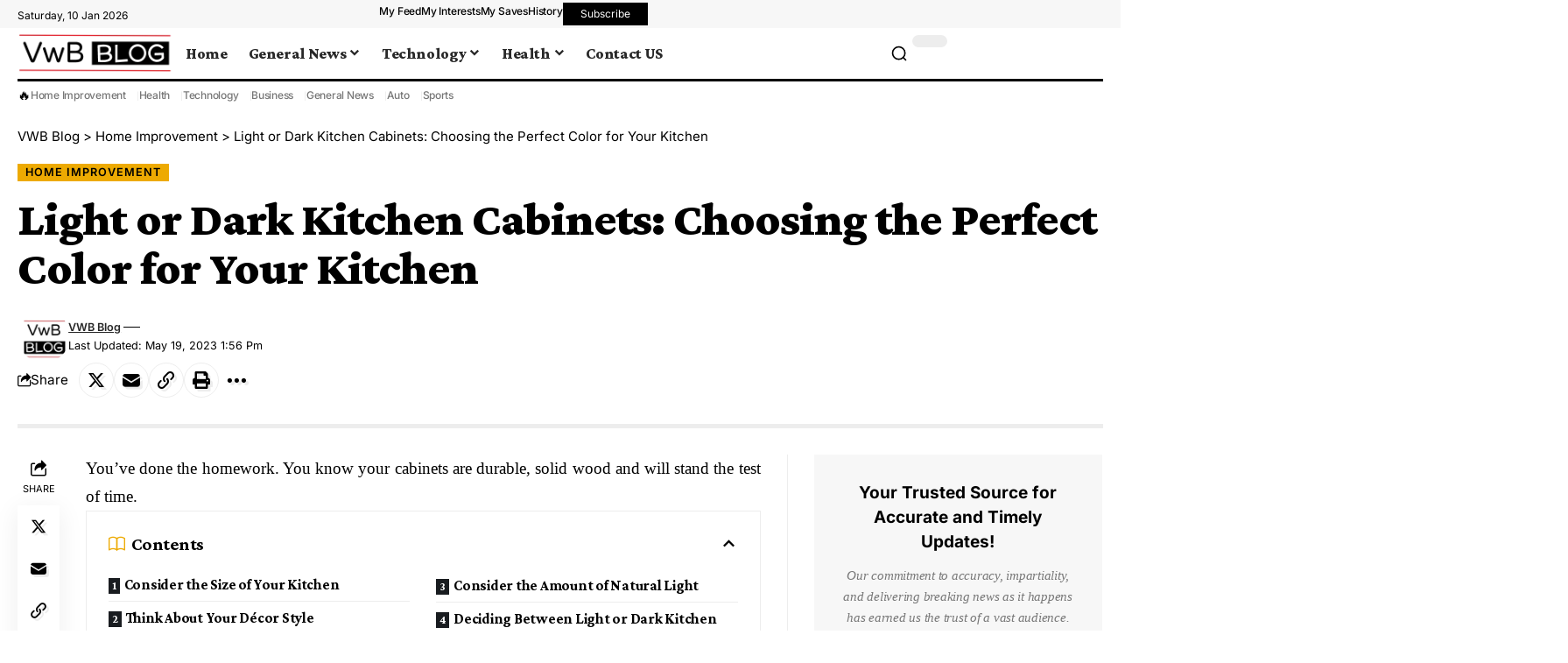

--- FILE ---
content_type: text/html; charset=UTF-8
request_url: https://www.vwbblog.com/light-or-dark-kitchen-cabinets-choosing-the-perfect-color-for-your-kitchen/
body_size: 36178
content:
<!DOCTYPE html>
<html lang="en-US" prefix="og: https://ogp.me/ns#">
<head><meta charset="UTF-8" /><script>if(navigator.userAgent.match(/MSIE|Internet Explorer/i)||navigator.userAgent.match(/Trident\/7\..*?rv:11/i)){var href=document.location.href;if(!href.match(/[?&]nowprocket/)){if(href.indexOf("?")==-1){if(href.indexOf("#")==-1){document.location.href=href+"?nowprocket=1"}else{document.location.href=href.replace("#","?nowprocket=1#")}}else{if(href.indexOf("#")==-1){document.location.href=href+"&nowprocket=1"}else{document.location.href=href.replace("#","&nowprocket=1#")}}}}</script><script>(()=>{class RocketLazyLoadScripts{constructor(){this.v="1.2.6",this.triggerEvents=["keydown","mousedown","mousemove","touchmove","touchstart","touchend","wheel"],this.userEventHandler=this.t.bind(this),this.touchStartHandler=this.i.bind(this),this.touchMoveHandler=this.o.bind(this),this.touchEndHandler=this.h.bind(this),this.clickHandler=this.u.bind(this),this.interceptedClicks=[],this.interceptedClickListeners=[],this.l(this),window.addEventListener("pageshow",(t=>{this.persisted=t.persisted,this.everythingLoaded&&this.m()})),this.CSPIssue=sessionStorage.getItem("rocketCSPIssue"),document.addEventListener("securitypolicyviolation",(t=>{this.CSPIssue||"script-src-elem"!==t.violatedDirective||"data"!==t.blockedURI||(this.CSPIssue=!0,sessionStorage.setItem("rocketCSPIssue",!0))})),document.addEventListener("DOMContentLoaded",(()=>{this.k()})),this.delayedScripts={normal:[],async:[],defer:[]},this.trash=[],this.allJQueries=[]}p(t){document.hidden?t.t():(this.triggerEvents.forEach((e=>window.addEventListener(e,t.userEventHandler,{passive:!0}))),window.addEventListener("touchstart",t.touchStartHandler,{passive:!0}),window.addEventListener("mousedown",t.touchStartHandler),document.addEventListener("visibilitychange",t.userEventHandler))}_(){this.triggerEvents.forEach((t=>window.removeEventListener(t,this.userEventHandler,{passive:!0}))),document.removeEventListener("visibilitychange",this.userEventHandler)}i(t){"HTML"!==t.target.tagName&&(window.addEventListener("touchend",this.touchEndHandler),window.addEventListener("mouseup",this.touchEndHandler),window.addEventListener("touchmove",this.touchMoveHandler,{passive:!0}),window.addEventListener("mousemove",this.touchMoveHandler),t.target.addEventListener("click",this.clickHandler),this.L(t.target,!0),this.S(t.target,"onclick","rocket-onclick"),this.C())}o(t){window.removeEventListener("touchend",this.touchEndHandler),window.removeEventListener("mouseup",this.touchEndHandler),window.removeEventListener("touchmove",this.touchMoveHandler,{passive:!0}),window.removeEventListener("mousemove",this.touchMoveHandler),t.target.removeEventListener("click",this.clickHandler),this.L(t.target,!1),this.S(t.target,"rocket-onclick","onclick"),this.M()}h(){window.removeEventListener("touchend",this.touchEndHandler),window.removeEventListener("mouseup",this.touchEndHandler),window.removeEventListener("touchmove",this.touchMoveHandler,{passive:!0}),window.removeEventListener("mousemove",this.touchMoveHandler)}u(t){t.target.removeEventListener("click",this.clickHandler),this.L(t.target,!1),this.S(t.target,"rocket-onclick","onclick"),this.interceptedClicks.push(t),t.preventDefault(),t.stopPropagation(),t.stopImmediatePropagation(),this.M()}O(){window.removeEventListener("touchstart",this.touchStartHandler,{passive:!0}),window.removeEventListener("mousedown",this.touchStartHandler),this.interceptedClicks.forEach((t=>{t.target.dispatchEvent(new MouseEvent("click",{view:t.view,bubbles:!0,cancelable:!0}))}))}l(t){EventTarget.prototype.addEventListenerWPRocketBase=EventTarget.prototype.addEventListener,EventTarget.prototype.addEventListener=function(e,i,o){"click"!==e||t.windowLoaded||i===t.clickHandler||t.interceptedClickListeners.push({target:this,func:i,options:o}),(this||window).addEventListenerWPRocketBase(e,i,o)}}L(t,e){this.interceptedClickListeners.forEach((i=>{i.target===t&&(e?t.removeEventListener("click",i.func,i.options):t.addEventListener("click",i.func,i.options))})),t.parentNode!==document.documentElement&&this.L(t.parentNode,e)}D(){return new Promise((t=>{this.P?this.M=t:t()}))}C(){this.P=!0}M(){this.P=!1}S(t,e,i){t.hasAttribute&&t.hasAttribute(e)&&(event.target.setAttribute(i,event.target.getAttribute(e)),event.target.removeAttribute(e))}t(){this._(this),"loading"===document.readyState?document.addEventListener("DOMContentLoaded",this.R.bind(this)):this.R()}k(){let t=[];document.querySelectorAll("script[type=rocketlazyloadscript][data-rocket-src]").forEach((e=>{let i=e.getAttribute("data-rocket-src");if(i&&!i.startsWith("data:")){0===i.indexOf("//")&&(i=location.protocol+i);try{const o=new URL(i).origin;o!==location.origin&&t.push({src:o,crossOrigin:e.crossOrigin||"module"===e.getAttribute("data-rocket-type")})}catch(t){}}})),t=[...new Map(t.map((t=>[JSON.stringify(t),t]))).values()],this.T(t,"preconnect")}async R(){this.lastBreath=Date.now(),this.j(this),this.F(this),this.I(),this.W(),this.q(),await this.A(this.delayedScripts.normal),await this.A(this.delayedScripts.defer),await this.A(this.delayedScripts.async);try{await this.U(),await this.H(this),await this.J()}catch(t){console.error(t)}window.dispatchEvent(new Event("rocket-allScriptsLoaded")),this.everythingLoaded=!0,this.D().then((()=>{this.O()})),this.N()}W(){document.querySelectorAll("script[type=rocketlazyloadscript]").forEach((t=>{t.hasAttribute("data-rocket-src")?t.hasAttribute("async")&&!1!==t.async?this.delayedScripts.async.push(t):t.hasAttribute("defer")&&!1!==t.defer||"module"===t.getAttribute("data-rocket-type")?this.delayedScripts.defer.push(t):this.delayedScripts.normal.push(t):this.delayedScripts.normal.push(t)}))}async B(t){if(await this.G(),!0!==t.noModule||!("noModule"in HTMLScriptElement.prototype))return new Promise((e=>{let i;function o(){(i||t).setAttribute("data-rocket-status","executed"),e()}try{if(navigator.userAgent.indexOf("Firefox/")>0||""===navigator.vendor||this.CSPIssue)i=document.createElement("script"),[...t.attributes].forEach((t=>{let e=t.nodeName;"type"!==e&&("data-rocket-type"===e&&(e="type"),"data-rocket-src"===e&&(e="src"),i.setAttribute(e,t.nodeValue))})),t.text&&(i.text=t.text),i.hasAttribute("src")?(i.addEventListener("load",o),i.addEventListener("error",(function(){i.setAttribute("data-rocket-status","failed-network"),e()})),setTimeout((()=>{i.isConnected||e()}),1)):(i.text=t.text,o()),t.parentNode.replaceChild(i,t);else{const i=t.getAttribute("data-rocket-type"),s=t.getAttribute("data-rocket-src");i?(t.type=i,t.removeAttribute("data-rocket-type")):t.removeAttribute("type"),t.addEventListener("load",o),t.addEventListener("error",(i=>{this.CSPIssue&&i.target.src.startsWith("data:")?(console.log("WPRocket: data-uri blocked by CSP -> fallback"),t.removeAttribute("src"),this.B(t).then(e)):(t.setAttribute("data-rocket-status","failed-network"),e())})),s?(t.removeAttribute("data-rocket-src"),t.src=s):t.src="data:text/javascript;base64,"+window.btoa(unescape(encodeURIComponent(t.text)))}}catch(i){t.setAttribute("data-rocket-status","failed-transform"),e()}}));t.setAttribute("data-rocket-status","skipped")}async A(t){const e=t.shift();return e&&e.isConnected?(await this.B(e),this.A(t)):Promise.resolve()}q(){this.T([...this.delayedScripts.normal,...this.delayedScripts.defer,...this.delayedScripts.async],"preload")}T(t,e){var i=document.createDocumentFragment();t.forEach((t=>{const o=t.getAttribute&&t.getAttribute("data-rocket-src")||t.src;if(o&&!o.startsWith("data:")){const s=document.createElement("link");s.href=o,s.rel=e,"preconnect"!==e&&(s.as="script"),t.getAttribute&&"module"===t.getAttribute("data-rocket-type")&&(s.crossOrigin=!0),t.crossOrigin&&(s.crossOrigin=t.crossOrigin),t.integrity&&(s.integrity=t.integrity),i.appendChild(s),this.trash.push(s)}})),document.head.appendChild(i)}j(t){let e={};function i(i,o){return e[o].eventsToRewrite.indexOf(i)>=0&&!t.everythingLoaded?"rocket-"+i:i}function o(t,o){!function(t){e[t]||(e[t]={originalFunctions:{add:t.addEventListener,remove:t.removeEventListener},eventsToRewrite:[]},t.addEventListener=function(){arguments[0]=i(arguments[0],t),e[t].originalFunctions.add.apply(t,arguments)},t.removeEventListener=function(){arguments[0]=i(arguments[0],t),e[t].originalFunctions.remove.apply(t,arguments)})}(t),e[t].eventsToRewrite.push(o)}function s(e,i){let o=e[i];e[i]=null,Object.defineProperty(e,i,{get:()=>o||function(){},set(s){t.everythingLoaded?o=s:e["rocket"+i]=o=s}})}o(document,"DOMContentLoaded"),o(window,"DOMContentLoaded"),o(window,"load"),o(window,"pageshow"),o(document,"readystatechange"),s(document,"onreadystatechange"),s(window,"onload"),s(window,"onpageshow");try{Object.defineProperty(document,"readyState",{get:()=>t.rocketReadyState,set(e){t.rocketReadyState=e},configurable:!0}),document.readyState="loading"}catch(t){console.log("WPRocket DJE readyState conflict, bypassing")}}F(t){let e;function i(e){return t.everythingLoaded?e:e.split(" ").map((t=>"load"===t||0===t.indexOf("load.")?"rocket-jquery-load":t)).join(" ")}function o(o){function s(t){const e=o.fn[t];o.fn[t]=o.fn.init.prototype[t]=function(){return this[0]===window&&("string"==typeof arguments[0]||arguments[0]instanceof String?arguments[0]=i(arguments[0]):"object"==typeof arguments[0]&&Object.keys(arguments[0]).forEach((t=>{const e=arguments[0][t];delete arguments[0][t],arguments[0][i(t)]=e}))),e.apply(this,arguments),this}}o&&o.fn&&!t.allJQueries.includes(o)&&(o.fn.ready=o.fn.init.prototype.ready=function(e){return t.domReadyFired?e.bind(document)(o):document.addEventListener("rocket-DOMContentLoaded",(()=>e.bind(document)(o))),o([])},s("on"),s("one"),t.allJQueries.push(o)),e=o}o(window.jQuery),Object.defineProperty(window,"jQuery",{get:()=>e,set(t){o(t)}})}async H(t){const e=document.querySelector("script[data-webpack]");e&&(await async function(){return new Promise((t=>{e.addEventListener("load",t),e.addEventListener("error",t)}))}(),await t.K(),await t.H(t))}async U(){this.domReadyFired=!0;try{document.readyState="interactive"}catch(t){}await this.G(),document.dispatchEvent(new Event("rocket-readystatechange")),await this.G(),document.rocketonreadystatechange&&document.rocketonreadystatechange(),await this.G(),document.dispatchEvent(new Event("rocket-DOMContentLoaded")),await this.G(),window.dispatchEvent(new Event("rocket-DOMContentLoaded"))}async J(){try{document.readyState="complete"}catch(t){}await this.G(),document.dispatchEvent(new Event("rocket-readystatechange")),await this.G(),document.rocketonreadystatechange&&document.rocketonreadystatechange(),await this.G(),window.dispatchEvent(new Event("rocket-load")),await this.G(),window.rocketonload&&window.rocketonload(),await this.G(),this.allJQueries.forEach((t=>t(window).trigger("rocket-jquery-load"))),await this.G();const t=new Event("rocket-pageshow");t.persisted=this.persisted,window.dispatchEvent(t),await this.G(),window.rocketonpageshow&&window.rocketonpageshow({persisted:this.persisted}),this.windowLoaded=!0}m(){document.onreadystatechange&&document.onreadystatechange(),window.onload&&window.onload(),window.onpageshow&&window.onpageshow({persisted:this.persisted})}I(){const t=new Map;document.write=document.writeln=function(e){const i=document.currentScript;i||console.error("WPRocket unable to document.write this: "+e);const o=document.createRange(),s=i.parentElement;let n=t.get(i);void 0===n&&(n=i.nextSibling,t.set(i,n));const c=document.createDocumentFragment();o.setStart(c,0),c.appendChild(o.createContextualFragment(e)),s.insertBefore(c,n)}}async G(){Date.now()-this.lastBreath>45&&(await this.K(),this.lastBreath=Date.now())}async K(){return document.hidden?new Promise((t=>setTimeout(t))):new Promise((t=>requestAnimationFrame(t)))}N(){this.trash.forEach((t=>t.remove()))}static run(){const t=new RocketLazyLoadScripts;t.p(t)}}RocketLazyLoadScripts.run()})();</script>
    
    <meta http-equiv="X-UA-Compatible" content="IE=edge" />
	<meta name="viewport" content="width=device-width, initial-scale=1.0" />
    <link rel="profile" href="https://gmpg.org/xfn/11" />
		<style>img:is([sizes="auto" i], [sizes^="auto," i]) { contain-intrinsic-size: 3000px 1500px }</style>
	
<!-- Search Engine Optimization by Rank Math - https://rankmath.com/ -->
<title>Light Or Dark Kitchen Cabinets: Choosing The Perfect Cabinet Color</title>
<meta name="description" content="Can&#039;t decide between light or dark kitchen cabinets for your kitchen makeover? Explore the pros and cons of light and dark tones."/>
<meta name="robots" content="follow, index, max-snippet:-1, max-video-preview:-1, max-image-preview:large"/>
<link rel="preconnect" href="https://fonts.gstatic.com" crossorigin><link rel="preload" as="style" onload="this.onload=null;this.rel='stylesheet'" id="rb-preload-gfonts" href="https://fonts.googleapis.com/css?family=Crimson+Pro%3A900%2C700%2C900italic%2C800%7CInter%3A600%2C400%2C700&amp;display=swap" crossorigin><noscript><link rel="stylesheet" href="https://fonts.googleapis.com/css?family=Crimson+Pro%3A900%2C700%2C900italic%2C800%7CInter%3A600%2C400%2C700&amp;display=swap"></noscript><link rel="canonical" href="https://www.vwbblog.com/light-or-dark-kitchen-cabinets-choosing-the-perfect-color-for-your-kitchen/" />
<meta property="og:locale" content="en_US" />
<meta property="og:type" content="article" />
<meta property="og:title" content="Light Or Dark Kitchen Cabinets: Choosing The Perfect Cabinet Color" />
<meta property="og:description" content="Can&#039;t decide between light or dark kitchen cabinets for your kitchen makeover? Explore the pros and cons of light and dark tones." />
<meta property="og:url" content="https://www.vwbblog.com/light-or-dark-kitchen-cabinets-choosing-the-perfect-color-for-your-kitchen/" />
<meta property="og:site_name" content="VWB Blog" />
<meta property="article:section" content="Home Improvement" />
<meta property="og:image" content="https://www.vwbblog.com/wp-content/uploads/2023/05/negligent-driver-32.jpg" />
<meta property="og:image:secure_url" content="https://www.vwbblog.com/wp-content/uploads/2023/05/negligent-driver-32.jpg" />
<meta property="og:image:width" content="864" />
<meta property="og:image:height" content="576" />
<meta property="og:image:alt" content="dark kitchen cabinets" />
<meta property="og:image:type" content="image/jpeg" />
<meta property="article:published_time" content="2023-05-19T13:56:02+00:00" />
<meta name="twitter:card" content="summary_large_image" />
<meta name="twitter:title" content="Light Or Dark Kitchen Cabinets: Choosing The Perfect Cabinet Color" />
<meta name="twitter:description" content="Can&#039;t decide between light or dark kitchen cabinets for your kitchen makeover? Explore the pros and cons of light and dark tones." />
<meta name="twitter:image" content="https://www.vwbblog.com/wp-content/uploads/2023/05/negligent-driver-32.jpg" />
<meta name="twitter:label1" content="Written by" />
<meta name="twitter:data1" content="VWB Blog" />
<meta name="twitter:label2" content="Time to read" />
<meta name="twitter:data2" content="2 minutes" />
<script type="application/ld+json" class="rank-math-schema">{"@context":"https://schema.org","@graph":[{"@type":"Organization","@id":"https://www.vwbblog.com/#organization","name":"VWB Blog"},{"@type":"WebSite","@id":"https://www.vwbblog.com/#website","url":"https://www.vwbblog.com","name":"VWB Blog","publisher":{"@id":"https://www.vwbblog.com/#organization"},"inLanguage":"en-US"},{"@type":"ImageObject","@id":"https://www.vwbblog.com/wp-content/uploads/2023/05/negligent-driver-32.jpg","url":"https://www.vwbblog.com/wp-content/uploads/2023/05/negligent-driver-32.jpg","width":"864","height":"576","caption":"dark kitchen cabinets","inLanguage":"en-US"},{"@type":"WebPage","@id":"https://www.vwbblog.com/light-or-dark-kitchen-cabinets-choosing-the-perfect-color-for-your-kitchen/#webpage","url":"https://www.vwbblog.com/light-or-dark-kitchen-cabinets-choosing-the-perfect-color-for-your-kitchen/","name":"Light Or Dark Kitchen Cabinets: Choosing The Perfect Cabinet Color","datePublished":"2023-05-19T13:56:02+00:00","dateModified":"2023-05-19T13:56:02+00:00","isPartOf":{"@id":"https://www.vwbblog.com/#website"},"primaryImageOfPage":{"@id":"https://www.vwbblog.com/wp-content/uploads/2023/05/negligent-driver-32.jpg"},"inLanguage":"en-US"},{"@type":"Person","@id":"https://www.vwbblog.com/author/admin/","name":"VWB Blog","url":"https://www.vwbblog.com/author/admin/","image":{"@type":"ImageObject","@id":"https://secure.gravatar.com/avatar/b36679ad898a1116262afad32de50c988dcc4a912ece140b41e4d2d419773007?s=96&amp;d=mm&amp;r=g","url":"https://secure.gravatar.com/avatar/b36679ad898a1116262afad32de50c988dcc4a912ece140b41e4d2d419773007?s=96&amp;d=mm&amp;r=g","caption":"VWB Blog","inLanguage":"en-US"},"worksFor":{"@id":"https://www.vwbblog.com/#organization"}},{"@type":"BlogPosting","headline":"Light Or Dark Kitchen Cabinets: Choosing The Perfect Cabinet Color","keywords":"dark kitchen cabinets","datePublished":"2023-05-19T13:56:02+00:00","dateModified":"2023-05-19T13:56:02+00:00","author":{"@id":"https://www.vwbblog.com/author/admin/","name":"VWB Blog"},"publisher":{"@id":"https://www.vwbblog.com/#organization"},"description":"Can&#039;t decide between light or dark kitchen cabinets for your kitchen makeover? Explore the pros and cons of light and dark tones.","name":"Light Or Dark Kitchen Cabinets: Choosing The Perfect Cabinet Color","@id":"https://www.vwbblog.com/light-or-dark-kitchen-cabinets-choosing-the-perfect-color-for-your-kitchen/#richSnippet","isPartOf":{"@id":"https://www.vwbblog.com/light-or-dark-kitchen-cabinets-choosing-the-perfect-color-for-your-kitchen/#webpage"},"image":{"@id":"https://www.vwbblog.com/wp-content/uploads/2023/05/negligent-driver-32.jpg"},"inLanguage":"en-US","mainEntityOfPage":{"@id":"https://www.vwbblog.com/light-or-dark-kitchen-cabinets-choosing-the-perfect-color-for-your-kitchen/#webpage"}}]}</script>
<!-- /Rank Math WordPress SEO plugin -->

<link rel="alternate" type="application/rss+xml" title="VWB Blog &raquo; Feed" href="https://www.vwbblog.com/feed/" />
<link rel="alternate" type="application/rss+xml" title="VWB Blog &raquo; Comments Feed" href="https://www.vwbblog.com/comments/feed/" />
<script type="rocketlazyloadscript">
window._wpemojiSettings = {"baseUrl":"https:\/\/s.w.org\/images\/core\/emoji\/16.0.1\/72x72\/","ext":".png","svgUrl":"https:\/\/s.w.org\/images\/core\/emoji\/16.0.1\/svg\/","svgExt":".svg","source":{"concatemoji":"https:\/\/www.vwbblog.com\/wp-includes\/js\/wp-emoji-release.min.js?ver=6.8.3"}};
/*! This file is auto-generated */
!function(s,n){var o,i,e;function c(e){try{var t={supportTests:e,timestamp:(new Date).valueOf()};sessionStorage.setItem(o,JSON.stringify(t))}catch(e){}}function p(e,t,n){e.clearRect(0,0,e.canvas.width,e.canvas.height),e.fillText(t,0,0);var t=new Uint32Array(e.getImageData(0,0,e.canvas.width,e.canvas.height).data),a=(e.clearRect(0,0,e.canvas.width,e.canvas.height),e.fillText(n,0,0),new Uint32Array(e.getImageData(0,0,e.canvas.width,e.canvas.height).data));return t.every(function(e,t){return e===a[t]})}function u(e,t){e.clearRect(0,0,e.canvas.width,e.canvas.height),e.fillText(t,0,0);for(var n=e.getImageData(16,16,1,1),a=0;a<n.data.length;a++)if(0!==n.data[a])return!1;return!0}function f(e,t,n,a){switch(t){case"flag":return n(e,"\ud83c\udff3\ufe0f\u200d\u26a7\ufe0f","\ud83c\udff3\ufe0f\u200b\u26a7\ufe0f")?!1:!n(e,"\ud83c\udde8\ud83c\uddf6","\ud83c\udde8\u200b\ud83c\uddf6")&&!n(e,"\ud83c\udff4\udb40\udc67\udb40\udc62\udb40\udc65\udb40\udc6e\udb40\udc67\udb40\udc7f","\ud83c\udff4\u200b\udb40\udc67\u200b\udb40\udc62\u200b\udb40\udc65\u200b\udb40\udc6e\u200b\udb40\udc67\u200b\udb40\udc7f");case"emoji":return!a(e,"\ud83e\udedf")}return!1}function g(e,t,n,a){var r="undefined"!=typeof WorkerGlobalScope&&self instanceof WorkerGlobalScope?new OffscreenCanvas(300,150):s.createElement("canvas"),o=r.getContext("2d",{willReadFrequently:!0}),i=(o.textBaseline="top",o.font="600 32px Arial",{});return e.forEach(function(e){i[e]=t(o,e,n,a)}),i}function t(e){var t=s.createElement("script");t.src=e,t.defer=!0,s.head.appendChild(t)}"undefined"!=typeof Promise&&(o="wpEmojiSettingsSupports",i=["flag","emoji"],n.supports={everything:!0,everythingExceptFlag:!0},e=new Promise(function(e){s.addEventListener("DOMContentLoaded",e,{once:!0})}),new Promise(function(t){var n=function(){try{var e=JSON.parse(sessionStorage.getItem(o));if("object"==typeof e&&"number"==typeof e.timestamp&&(new Date).valueOf()<e.timestamp+604800&&"object"==typeof e.supportTests)return e.supportTests}catch(e){}return null}();if(!n){if("undefined"!=typeof Worker&&"undefined"!=typeof OffscreenCanvas&&"undefined"!=typeof URL&&URL.createObjectURL&&"undefined"!=typeof Blob)try{var e="postMessage("+g.toString()+"("+[JSON.stringify(i),f.toString(),p.toString(),u.toString()].join(",")+"));",a=new Blob([e],{type:"text/javascript"}),r=new Worker(URL.createObjectURL(a),{name:"wpTestEmojiSupports"});return void(r.onmessage=function(e){c(n=e.data),r.terminate(),t(n)})}catch(e){}c(n=g(i,f,p,u))}t(n)}).then(function(e){for(var t in e)n.supports[t]=e[t],n.supports.everything=n.supports.everything&&n.supports[t],"flag"!==t&&(n.supports.everythingExceptFlag=n.supports.everythingExceptFlag&&n.supports[t]);n.supports.everythingExceptFlag=n.supports.everythingExceptFlag&&!n.supports.flag,n.DOMReady=!1,n.readyCallback=function(){n.DOMReady=!0}}).then(function(){return e}).then(function(){var e;n.supports.everything||(n.readyCallback(),(e=n.source||{}).concatemoji?t(e.concatemoji):e.wpemoji&&e.twemoji&&(t(e.twemoji),t(e.wpemoji)))}))}((window,document),window._wpemojiSettings);
</script>
<style id='wp-emoji-styles-inline-css'>

	img.wp-smiley, img.emoji {
		display: inline !important;
		border: none !important;
		box-shadow: none !important;
		height: 1em !important;
		width: 1em !important;
		margin: 0 0.07em !important;
		vertical-align: -0.1em !important;
		background: none !important;
		padding: 0 !important;
	}
</style>
<link rel='stylesheet' id='wp-block-library-css' href='https://www.vwbblog.com/wp-includes/css/dist/block-library/style.min.css?ver=6.8.3' media='all' />
<style id='classic-theme-styles-inline-css'>
/*! This file is auto-generated */
.wp-block-button__link{color:#fff;background-color:#32373c;border-radius:9999px;box-shadow:none;text-decoration:none;padding:calc(.667em + 2px) calc(1.333em + 2px);font-size:1.125em}.wp-block-file__button{background:#32373c;color:#fff;text-decoration:none}
</style>
<style id='global-styles-inline-css'>
:root{--wp--preset--aspect-ratio--square: 1;--wp--preset--aspect-ratio--4-3: 4/3;--wp--preset--aspect-ratio--3-4: 3/4;--wp--preset--aspect-ratio--3-2: 3/2;--wp--preset--aspect-ratio--2-3: 2/3;--wp--preset--aspect-ratio--16-9: 16/9;--wp--preset--aspect-ratio--9-16: 9/16;--wp--preset--color--black: #000000;--wp--preset--color--cyan-bluish-gray: #abb8c3;--wp--preset--color--white: #ffffff;--wp--preset--color--pale-pink: #f78da7;--wp--preset--color--vivid-red: #cf2e2e;--wp--preset--color--luminous-vivid-orange: #ff6900;--wp--preset--color--luminous-vivid-amber: #fcb900;--wp--preset--color--light-green-cyan: #7bdcb5;--wp--preset--color--vivid-green-cyan: #00d084;--wp--preset--color--pale-cyan-blue: #8ed1fc;--wp--preset--color--vivid-cyan-blue: #0693e3;--wp--preset--color--vivid-purple: #9b51e0;--wp--preset--gradient--vivid-cyan-blue-to-vivid-purple: linear-gradient(135deg,rgba(6,147,227,1) 0%,rgb(155,81,224) 100%);--wp--preset--gradient--light-green-cyan-to-vivid-green-cyan: linear-gradient(135deg,rgb(122,220,180) 0%,rgb(0,208,130) 100%);--wp--preset--gradient--luminous-vivid-amber-to-luminous-vivid-orange: linear-gradient(135deg,rgba(252,185,0,1) 0%,rgba(255,105,0,1) 100%);--wp--preset--gradient--luminous-vivid-orange-to-vivid-red: linear-gradient(135deg,rgba(255,105,0,1) 0%,rgb(207,46,46) 100%);--wp--preset--gradient--very-light-gray-to-cyan-bluish-gray: linear-gradient(135deg,rgb(238,238,238) 0%,rgb(169,184,195) 100%);--wp--preset--gradient--cool-to-warm-spectrum: linear-gradient(135deg,rgb(74,234,220) 0%,rgb(151,120,209) 20%,rgb(207,42,186) 40%,rgb(238,44,130) 60%,rgb(251,105,98) 80%,rgb(254,248,76) 100%);--wp--preset--gradient--blush-light-purple: linear-gradient(135deg,rgb(255,206,236) 0%,rgb(152,150,240) 100%);--wp--preset--gradient--blush-bordeaux: linear-gradient(135deg,rgb(254,205,165) 0%,rgb(254,45,45) 50%,rgb(107,0,62) 100%);--wp--preset--gradient--luminous-dusk: linear-gradient(135deg,rgb(255,203,112) 0%,rgb(199,81,192) 50%,rgb(65,88,208) 100%);--wp--preset--gradient--pale-ocean: linear-gradient(135deg,rgb(255,245,203) 0%,rgb(182,227,212) 50%,rgb(51,167,181) 100%);--wp--preset--gradient--electric-grass: linear-gradient(135deg,rgb(202,248,128) 0%,rgb(113,206,126) 100%);--wp--preset--gradient--midnight: linear-gradient(135deg,rgb(2,3,129) 0%,rgb(40,116,252) 100%);--wp--preset--font-size--small: 13px;--wp--preset--font-size--medium: 20px;--wp--preset--font-size--large: 36px;--wp--preset--font-size--x-large: 42px;--wp--preset--spacing--20: 0.44rem;--wp--preset--spacing--30: 0.67rem;--wp--preset--spacing--40: 1rem;--wp--preset--spacing--50: 1.5rem;--wp--preset--spacing--60: 2.25rem;--wp--preset--spacing--70: 3.38rem;--wp--preset--spacing--80: 5.06rem;--wp--preset--shadow--natural: 6px 6px 9px rgba(0, 0, 0, 0.2);--wp--preset--shadow--deep: 12px 12px 50px rgba(0, 0, 0, 0.4);--wp--preset--shadow--sharp: 6px 6px 0px rgba(0, 0, 0, 0.2);--wp--preset--shadow--outlined: 6px 6px 0px -3px rgba(255, 255, 255, 1), 6px 6px rgba(0, 0, 0, 1);--wp--preset--shadow--crisp: 6px 6px 0px rgba(0, 0, 0, 1);}:where(.is-layout-flex){gap: 0.5em;}:where(.is-layout-grid){gap: 0.5em;}body .is-layout-flex{display: flex;}.is-layout-flex{flex-wrap: wrap;align-items: center;}.is-layout-flex > :is(*, div){margin: 0;}body .is-layout-grid{display: grid;}.is-layout-grid > :is(*, div){margin: 0;}:where(.wp-block-columns.is-layout-flex){gap: 2em;}:where(.wp-block-columns.is-layout-grid){gap: 2em;}:where(.wp-block-post-template.is-layout-flex){gap: 1.25em;}:where(.wp-block-post-template.is-layout-grid){gap: 1.25em;}.has-black-color{color: var(--wp--preset--color--black) !important;}.has-cyan-bluish-gray-color{color: var(--wp--preset--color--cyan-bluish-gray) !important;}.has-white-color{color: var(--wp--preset--color--white) !important;}.has-pale-pink-color{color: var(--wp--preset--color--pale-pink) !important;}.has-vivid-red-color{color: var(--wp--preset--color--vivid-red) !important;}.has-luminous-vivid-orange-color{color: var(--wp--preset--color--luminous-vivid-orange) !important;}.has-luminous-vivid-amber-color{color: var(--wp--preset--color--luminous-vivid-amber) !important;}.has-light-green-cyan-color{color: var(--wp--preset--color--light-green-cyan) !important;}.has-vivid-green-cyan-color{color: var(--wp--preset--color--vivid-green-cyan) !important;}.has-pale-cyan-blue-color{color: var(--wp--preset--color--pale-cyan-blue) !important;}.has-vivid-cyan-blue-color{color: var(--wp--preset--color--vivid-cyan-blue) !important;}.has-vivid-purple-color{color: var(--wp--preset--color--vivid-purple) !important;}.has-black-background-color{background-color: var(--wp--preset--color--black) !important;}.has-cyan-bluish-gray-background-color{background-color: var(--wp--preset--color--cyan-bluish-gray) !important;}.has-white-background-color{background-color: var(--wp--preset--color--white) !important;}.has-pale-pink-background-color{background-color: var(--wp--preset--color--pale-pink) !important;}.has-vivid-red-background-color{background-color: var(--wp--preset--color--vivid-red) !important;}.has-luminous-vivid-orange-background-color{background-color: var(--wp--preset--color--luminous-vivid-orange) !important;}.has-luminous-vivid-amber-background-color{background-color: var(--wp--preset--color--luminous-vivid-amber) !important;}.has-light-green-cyan-background-color{background-color: var(--wp--preset--color--light-green-cyan) !important;}.has-vivid-green-cyan-background-color{background-color: var(--wp--preset--color--vivid-green-cyan) !important;}.has-pale-cyan-blue-background-color{background-color: var(--wp--preset--color--pale-cyan-blue) !important;}.has-vivid-cyan-blue-background-color{background-color: var(--wp--preset--color--vivid-cyan-blue) !important;}.has-vivid-purple-background-color{background-color: var(--wp--preset--color--vivid-purple) !important;}.has-black-border-color{border-color: var(--wp--preset--color--black) !important;}.has-cyan-bluish-gray-border-color{border-color: var(--wp--preset--color--cyan-bluish-gray) !important;}.has-white-border-color{border-color: var(--wp--preset--color--white) !important;}.has-pale-pink-border-color{border-color: var(--wp--preset--color--pale-pink) !important;}.has-vivid-red-border-color{border-color: var(--wp--preset--color--vivid-red) !important;}.has-luminous-vivid-orange-border-color{border-color: var(--wp--preset--color--luminous-vivid-orange) !important;}.has-luminous-vivid-amber-border-color{border-color: var(--wp--preset--color--luminous-vivid-amber) !important;}.has-light-green-cyan-border-color{border-color: var(--wp--preset--color--light-green-cyan) !important;}.has-vivid-green-cyan-border-color{border-color: var(--wp--preset--color--vivid-green-cyan) !important;}.has-pale-cyan-blue-border-color{border-color: var(--wp--preset--color--pale-cyan-blue) !important;}.has-vivid-cyan-blue-border-color{border-color: var(--wp--preset--color--vivid-cyan-blue) !important;}.has-vivid-purple-border-color{border-color: var(--wp--preset--color--vivid-purple) !important;}.has-vivid-cyan-blue-to-vivid-purple-gradient-background{background: var(--wp--preset--gradient--vivid-cyan-blue-to-vivid-purple) !important;}.has-light-green-cyan-to-vivid-green-cyan-gradient-background{background: var(--wp--preset--gradient--light-green-cyan-to-vivid-green-cyan) !important;}.has-luminous-vivid-amber-to-luminous-vivid-orange-gradient-background{background: var(--wp--preset--gradient--luminous-vivid-amber-to-luminous-vivid-orange) !important;}.has-luminous-vivid-orange-to-vivid-red-gradient-background{background: var(--wp--preset--gradient--luminous-vivid-orange-to-vivid-red) !important;}.has-very-light-gray-to-cyan-bluish-gray-gradient-background{background: var(--wp--preset--gradient--very-light-gray-to-cyan-bluish-gray) !important;}.has-cool-to-warm-spectrum-gradient-background{background: var(--wp--preset--gradient--cool-to-warm-spectrum) !important;}.has-blush-light-purple-gradient-background{background: var(--wp--preset--gradient--blush-light-purple) !important;}.has-blush-bordeaux-gradient-background{background: var(--wp--preset--gradient--blush-bordeaux) !important;}.has-luminous-dusk-gradient-background{background: var(--wp--preset--gradient--luminous-dusk) !important;}.has-pale-ocean-gradient-background{background: var(--wp--preset--gradient--pale-ocean) !important;}.has-electric-grass-gradient-background{background: var(--wp--preset--gradient--electric-grass) !important;}.has-midnight-gradient-background{background: var(--wp--preset--gradient--midnight) !important;}.has-small-font-size{font-size: var(--wp--preset--font-size--small) !important;}.has-medium-font-size{font-size: var(--wp--preset--font-size--medium) !important;}.has-large-font-size{font-size: var(--wp--preset--font-size--large) !important;}.has-x-large-font-size{font-size: var(--wp--preset--font-size--x-large) !important;}
:where(.wp-block-post-template.is-layout-flex){gap: 1.25em;}:where(.wp-block-post-template.is-layout-grid){gap: 1.25em;}
:where(.wp-block-columns.is-layout-flex){gap: 2em;}:where(.wp-block-columns.is-layout-grid){gap: 2em;}
:root :where(.wp-block-pullquote){font-size: 1.5em;line-height: 1.6;}
</style>
<style id='dominant-color-styles-inline-css'>
img[data-dominant-color]:not(.has-transparency) { background-color: var(--dominant-color); }
</style>
<link data-minify="1" rel='stylesheet' id='foxiz-elements-css' href='https://www.vwbblog.com/wp-content/cache/min/1/wp-content/plugins/foxiz-core/lib/foxiz-elements/public/style.css?ver=1766707326' media='all' />
<link rel='stylesheet' id='elementor-frontend-css' href='https://www.vwbblog.com/wp-content/plugins/elementor/assets/css/frontend.min.css?ver=3.33.2' media='all' />
<link rel='stylesheet' id='elementor-post-20314-css' href='https://www.vwbblog.com/wp-content/uploads/elementor/css/post-20314.css?ver=1766707325' media='all' />
<link rel='stylesheet' id='elementor-post-1954-css' href='https://www.vwbblog.com/wp-content/uploads/elementor/css/post-1954.css?ver=1766707325' media='all' />
<link rel='stylesheet' id='elementor-post-1987-css' href='https://www.vwbblog.com/wp-content/uploads/elementor/css/post-1987.css?ver=1766707325' media='all' />
<link rel='stylesheet' id='elementor-post-2356-css' href='https://www.vwbblog.com/wp-content/uploads/elementor/css/post-2356.css?ver=1766707332' media='all' />

<link data-minify="1" rel='stylesheet' id='foxiz-main-css' href='https://www.vwbblog.com/wp-content/cache/min/1/wp-content/themes/foxiz/assets/css/main.css?ver=1766707327' media='all' />
<link data-minify="1" rel='stylesheet' id='foxiz-print-css' href='https://www.vwbblog.com/wp-content/cache/min/1/wp-content/themes/foxiz/assets/css/print.css?ver=1766707327' media='all' />
<link rel='stylesheet' id='foxiz-style-css' href='https://www.vwbblog.com/wp-content/themes/foxiz/style.css?ver=2.3.6' media='all' />
<style id='foxiz-style-inline-css'>
:root {--body-family:Georgia, serif;--body-fweight:400;--body-fcolor:#000000;--body-fsize:19px;--h1-family:Crimson Pro;--h1-fweight:900;--h1-fsize:42px;--h1-fspace:-0.02381em;--h1-fheight:1.048;--h2-family:Crimson Pro;--h2-fweight:700;--h2-fsize:36px;--h2-fspace:-0.02083em;--h2-fheight:1.111;--h3-family:Crimson Pro;--h3-fweight:700;--h3-fsize:21px;--h3-fspace:-0.02381em;--h3-fheight:1.238;--h4-family:Crimson Pro;--h4-fweight:700;--h4-fsize:19px;--h4-fspace:-0.01316em;--h4-fheight:1.263;--h5-family:Crimson Pro;--h5-fweight:700;--h5-fsize:17px;--h5-fspace:-0.01471em;--h5-fheight:1.353;--h6-family:Crimson Pro;--h6-fweight:700;--h6-fsize:16px;--h6-fspace:-0.01563em;--h6-fheight:1.375;--cat-family:Inter;--cat-fweight:600;--cat-fsize:11px;--cat-fspace:0.09091em;--meta-family:Inter;--meta-fweight:400;--meta-transform:capitalize;--meta-fcolor:#000000;--meta-fsize:11px;--meta-fspace:0.00000em;--meta-b-family:Inter;--meta-b-fweight:600;--meta-b-transform:capitalize;--meta-b-fspace:0px;--input-family:Georgia, serif;--input-fweight:400;--input-fsize:14px;--btn-family:Inter;--btn-fweight:700;--btn-fsize:12px;--menu-family:Crimson Pro;--menu-fweight:800;--menu-fsize:18px;--submenu-family:Crimson Pro;--submenu-fweight:700;--submenu-fsize:15px;--dwidgets-family:Inter;--dwidgets-fweight:400;--headline-family:Crimson Pro;--headline-fweight:900;--headline-fsize:54px;--headline-fspace:-0.01852em;--tagline-family:Inter;--tagline-fweight:400;--tagline-fsize:22px;--tagline-fspace:-0.04545em;--tagline-fheight:1.364;--heading-family:Inter;--heading-fweight:700;--subheading-family:Georgia, serif;--subheading-fweight:400;--subheading-fstyle:italic;--subheading-fsize:13px;--quote-family:Crimson Pro;--quote-fweight:900;--quote-fstyle:italic;--quote-fspace:-1px;--excerpt-family:Inter;--excerpt-fweight:400;--bcrumb-family:Inter;--bcrumb-fweight:400;--bcrumb-fsize:15px;--readmore-fsize : 11px;--excerpt-fsize : 13px;--headline-s-fsize : 54px;--tagline-s-fsize : 20px;--bookmark-fsize : 14px;}@media (max-width: 1024px) {body {--body-fsize : 18px;--h1-fsize : 36px;--h2-fsize : 26px;--h3-fsize : 19px;--h4-fsize : 17px;--h5-fsize : 16px;--h6-fsize : 15px;--cat-fsize : 10px;--meta-fsize : 10px;--readmore-fsize : 10px;--btn-fsize : 11px;--bcrumb-fsize : 14px;--excerpt-fsize : 13px;--headline-fsize : 36px;--headline-s-fsize : 36px;--tagline-fsize : 18px;--tagline-s-fsize : 18px;--bookmark-fsize : 14px;}}@media (max-width: 767px) {body {--body-fsize : 21px;--h1-fsize : 28px;--h2-fsize : 22px;--h3-fsize : 18px;--h4-fsize : 16px;--h5-fsize : 15px;--h6-fsize : 14px;--cat-fsize : 10px;--meta-fsize : 10px;--readmore-fsize : 10px;--btn-fsize : 10px;--bcrumb-fsize : 13px;--excerpt-fsize : 12px;--headline-fsize : 28px;--headline-s-fsize : 28px;--tagline-fsize : 16px;--tagline-s-fsize : 16px;--bookmark-fsize : 14px;}}:root {--g-color :#edaa02;--g-color-90 :#edaa02e6;--review-color :#ffad21;--video-color :#000000;--excerpt-color :#555555;--indicator-bg-from :#ffad21;--indicator-bg-to :#43b2db;--indicator-height :3px;}[data-theme="dark"], .light-scheme {--solid-white :#080808;--excerpt-color :#eeeeee;--meta-fcolor :#ffffff;}[data-theme="dark"].is-hd-4 {--nav-bg: #191c20;--nav-bg-from: #191c20;--nav-bg-to: #191c20;}[data-theme="dark"].is-hd-5, [data-theme="dark"].is-hd-5:not(.sticky-on) {--nav-bg: #191c20;--nav-bg-from: #191c20;--nav-bg-to: #191c20;}.p-category {--cat-fcolor : #000000;}:root {--round-3 :0px;--round-5 :0px;--round-7 :0px;--hyperlink-line-color :var(--g-color);--heading-color :#000000;--heading-sub-color :#000000;--s-content-width : 870px;--max-width-wo-sb : 1250px;--s10-feat-ratio :45%;--s11-feat-ratio :45%;}[data-theme="dark"], .light-scheme {--heading-color :#ffffff;--heading-sub-color :#ffffff;}.p-readmore { font-family:Inter;font-weight:700;}.mobile-menu > li > a  { font-family:Crimson Pro;font-weight:700;font-size:15px;}.mobile-menu .sub-menu a, .logged-mobile-menu a { font-family:Crimson Pro;font-weight:900;font-size:17px;}.mobile-qview a { font-family:Inter;font-weight:700;font-size:15px;}.search-header:before { background-repeat : no-repeat;background-size : cover;background-image : var(--wpr-bg-bc73374d-3cba-4037-8947-0c86a3f1f861);background-attachment : scroll;background-position : center center;}[data-theme="dark"] .search-header:before { background-repeat : no-repeat;background-size : cover;background-image : var(--wpr-bg-573e5ff7-e1e4-488f-a52e-bf86d226b2db);background-attachment : scroll;background-position : center center;}.footer-has-bg { background-color : #0000000a;}[data-theme="dark"] .footer-has-bg { background-color : #16181c;}#amp-mobile-version-switcher { display: none; }.search-icon-svg { -webkit-mask-image: url(https://foxiz.themeruby.com/buzzstream/wp-content/uploads/sites/6/2023/12/i-search.svg);mask-image: url(https://foxiz.themeruby.com/buzzstream/wp-content/uploads/sites/6/2023/12/i-search.svg); }.login-icon-svg { -webkit-mask-image: url(https://foxiz.themeruby.com/buzzstream/wp-content/uploads/sites/6/2022/08/sign-in.svg);mask-image: url(https://foxiz.themeruby.com/buzzstream/wp-content/uploads/sites/6/2022/08/sign-in.svg); }@media (min-width: 1025px) { .grid-container > .sidebar-wrap { flex: 0 0 30%; width: 30%; } .grid-container > .s-ct { flex: 0 0 69.9%; width: 69.9%; }  }.live-tag:after { content: "Live Updates: "}
</style>
<link data-minify="1" rel='stylesheet' id='elementor-gf-local-roboto-css' href='https://www.vwbblog.com/wp-content/cache/min/1/wp-content/uploads/elementor/google-fonts/css/roboto.css?ver=1766707327' media='all' />
<link data-minify="1" rel='stylesheet' id='elementor-gf-local-robotoslab-css' href='https://www.vwbblog.com/wp-content/cache/min/1/wp-content/uploads/elementor/google-fonts/css/robotoslab.css?ver=1766707327' media='all' />
<link data-minify="1" rel='stylesheet' id='elementor-gf-local-inter-css' href='https://www.vwbblog.com/wp-content/cache/min/1/wp-content/uploads/elementor/google-fonts/css/inter.css?ver=1766707327' media='all' />
<script type="rocketlazyloadscript" data-rocket-src="https://www.vwbblog.com/wp-includes/js/jquery/jquery.min.js?ver=3.7.1" id="jquery-core-js"></script>
<script type="rocketlazyloadscript" data-rocket-src="https://www.vwbblog.com/wp-includes/js/jquery/jquery-migrate.min.js?ver=3.4.1" id="jquery-migrate-js"></script>
<script type="rocketlazyloadscript" data-minify="1" data-rocket-src="https://www.vwbblog.com/wp-content/cache/min/1/wp-content/themes/foxiz/assets/js/highlight-share.js?ver=1755688216" id="highlight-share-js"></script>
<link rel="preload" href="https://www.vwbblog.com/wp-content/themes/foxiz/assets/fonts/icons.woff2?2.3" as="font" type="font/woff2" crossorigin="anonymous"> <link rel="https://api.w.org/" href="https://www.vwbblog.com/wp-json/" /><link rel="alternate" title="JSON" type="application/json" href="https://www.vwbblog.com/wp-json/wp/v2/posts/16446" /><link rel="EditURI" type="application/rsd+xml" title="RSD" href="https://www.vwbblog.com/xmlrpc.php?rsd" />
<meta name="generator" content="WordPress 6.8.3" />
<link rel='shortlink' href='https://www.vwbblog.com/?p=16446' />
<link rel="alternate" title="oEmbed (JSON)" type="application/json+oembed" href="https://www.vwbblog.com/wp-json/oembed/1.0/embed?url=https%3A%2F%2Fwww.vwbblog.com%2Flight-or-dark-kitchen-cabinets-choosing-the-perfect-color-for-your-kitchen%2F" />
<link rel="alternate" title="oEmbed (XML)" type="text/xml+oembed" href="https://www.vwbblog.com/wp-json/oembed/1.0/embed?url=https%3A%2F%2Fwww.vwbblog.com%2Flight-or-dark-kitchen-cabinets-choosing-the-perfect-color-for-your-kitchen%2F&#038;format=xml" />
<meta name="generator" content="auto-sizes 1.7.0">
<meta name="generator" content="dominant-color-images 1.2.0">
<meta name="generator" content="performance-lab 4.0.0; plugins: auto-sizes, dominant-color-images, embed-optimizer, image-prioritizer, performant-translations, speculation-rules, web-worker-offloading, webp-uploads">
<meta name="generator" content="performant-translations 1.2.0">
<meta name="generator" content="web-worker-offloading 0.2.0">
<meta name="generator" content="webp-uploads 2.6.0">
<meta name="generator" content="speculation-rules 1.6.0">
<meta name="generator" content="Elementor 3.33.2; features: e_font_icon_svg, additional_custom_breakpoints; settings: css_print_method-external, google_font-enabled, font_display-swap">
<script type="application/ld+json">{
    "@context": "https://schema.org",
    "@type": "WebSite",
    "@id": "https://www.vwbblog.com/#website",
    "url": "https://www.vwbblog.com/",
    "name": "VWB Blog",
    "potentialAction": {
        "@type": "SearchAction",
        "target": "https://www.vwbblog.com/?s={search_term_string}",
        "query-input": "required name=search_term_string"
    }
}</script>
<meta name="generator" content="optimization-detective 1.0.0-beta3">
			<style>
				.e-con.e-parent:nth-of-type(n+4):not(.e-lazyloaded):not(.e-no-lazyload),
				.e-con.e-parent:nth-of-type(n+4):not(.e-lazyloaded):not(.e-no-lazyload) * {
					background-image: none !important;
				}
				@media screen and (max-height: 1024px) {
					.e-con.e-parent:nth-of-type(n+3):not(.e-lazyloaded):not(.e-no-lazyload),
					.e-con.e-parent:nth-of-type(n+3):not(.e-lazyloaded):not(.e-no-lazyload) * {
						background-image: none !important;
					}
				}
				@media screen and (max-height: 640px) {
					.e-con.e-parent:nth-of-type(n+2):not(.e-lazyloaded):not(.e-no-lazyload),
					.e-con.e-parent:nth-of-type(n+2):not(.e-lazyloaded):not(.e-no-lazyload) * {
						background-image: none !important;
					}
				}
			</style>
			<meta name="generator" content="embed-optimizer 1.0.0-beta2">
<meta name="generator" content="image-prioritizer 1.0.0-beta2">
<style type="text/css">.saboxplugin-wrap{-webkit-box-sizing:border-box;-moz-box-sizing:border-box;-ms-box-sizing:border-box;box-sizing:border-box;border:1px solid #eee;width:100%;clear:both;display:block;overflow:hidden;word-wrap:break-word;position:relative}.saboxplugin-wrap .saboxplugin-gravatar{float:left;padding:0 20px 20px 20px}.saboxplugin-wrap .saboxplugin-gravatar img{max-width:100px;height:auto;border-radius:0;}.saboxplugin-wrap .saboxplugin-authorname{font-size:18px;line-height:1;margin:20px 0 0 20px;display:block}.saboxplugin-wrap .saboxplugin-authorname a{text-decoration:none}.saboxplugin-wrap .saboxplugin-authorname a:focus{outline:0}.saboxplugin-wrap .saboxplugin-desc{display:block;margin:5px 20px}.saboxplugin-wrap .saboxplugin-desc a{text-decoration:underline}.saboxplugin-wrap .saboxplugin-desc p{margin:5px 0 12px}.saboxplugin-wrap .saboxplugin-web{margin:0 20px 15px;text-align:left}.saboxplugin-wrap .sab-web-position{text-align:right}.saboxplugin-wrap .saboxplugin-web a{color:#ccc;text-decoration:none}.saboxplugin-wrap .saboxplugin-socials{position:relative;display:block;background:#fcfcfc;padding:5px;border-top:1px solid #eee}.saboxplugin-wrap .saboxplugin-socials a svg{width:20px;height:20px}.saboxplugin-wrap .saboxplugin-socials a svg .st2{fill:#fff; transform-origin:center center;}.saboxplugin-wrap .saboxplugin-socials a svg .st1{fill:rgba(0,0,0,.3)}.saboxplugin-wrap .saboxplugin-socials a:hover{opacity:.8;-webkit-transition:opacity .4s;-moz-transition:opacity .4s;-o-transition:opacity .4s;transition:opacity .4s;box-shadow:none!important;-webkit-box-shadow:none!important}.saboxplugin-wrap .saboxplugin-socials .saboxplugin-icon-color{box-shadow:none;padding:0;border:0;-webkit-transition:opacity .4s;-moz-transition:opacity .4s;-o-transition:opacity .4s;transition:opacity .4s;display:inline-block;color:#fff;font-size:0;text-decoration:inherit;margin:5px;-webkit-border-radius:0;-moz-border-radius:0;-ms-border-radius:0;-o-border-radius:0;border-radius:0;overflow:hidden}.saboxplugin-wrap .saboxplugin-socials .saboxplugin-icon-grey{text-decoration:inherit;box-shadow:none;position:relative;display:-moz-inline-stack;display:inline-block;vertical-align:middle;zoom:1;margin:10px 5px;color:#444;fill:#444}.clearfix:after,.clearfix:before{content:' ';display:table;line-height:0;clear:both}.ie7 .clearfix{zoom:1}.saboxplugin-socials.sabox-colored .saboxplugin-icon-color .sab-twitch{border-color:#38245c}.saboxplugin-socials.sabox-colored .saboxplugin-icon-color .sab-behance{border-color:#003eb0}.saboxplugin-socials.sabox-colored .saboxplugin-icon-color .sab-deviantart{border-color:#036824}.saboxplugin-socials.sabox-colored .saboxplugin-icon-color .sab-digg{border-color:#00327c}.saboxplugin-socials.sabox-colored .saboxplugin-icon-color .sab-dribbble{border-color:#ba1655}.saboxplugin-socials.sabox-colored .saboxplugin-icon-color .sab-facebook{border-color:#1e2e4f}.saboxplugin-socials.sabox-colored .saboxplugin-icon-color .sab-flickr{border-color:#003576}.saboxplugin-socials.sabox-colored .saboxplugin-icon-color .sab-github{border-color:#264874}.saboxplugin-socials.sabox-colored .saboxplugin-icon-color .sab-google{border-color:#0b51c5}.saboxplugin-socials.sabox-colored .saboxplugin-icon-color .sab-html5{border-color:#902e13}.saboxplugin-socials.sabox-colored .saboxplugin-icon-color .sab-instagram{border-color:#1630aa}.saboxplugin-socials.sabox-colored .saboxplugin-icon-color .sab-linkedin{border-color:#00344f}.saboxplugin-socials.sabox-colored .saboxplugin-icon-color .sab-pinterest{border-color:#5b040e}.saboxplugin-socials.sabox-colored .saboxplugin-icon-color .sab-reddit{border-color:#992900}.saboxplugin-socials.sabox-colored .saboxplugin-icon-color .sab-rss{border-color:#a43b0a}.saboxplugin-socials.sabox-colored .saboxplugin-icon-color .sab-sharethis{border-color:#5d8420}.saboxplugin-socials.sabox-colored .saboxplugin-icon-color .sab-soundcloud{border-color:#995200}.saboxplugin-socials.sabox-colored .saboxplugin-icon-color .sab-spotify{border-color:#0f612c}.saboxplugin-socials.sabox-colored .saboxplugin-icon-color .sab-stackoverflow{border-color:#a95009}.saboxplugin-socials.sabox-colored .saboxplugin-icon-color .sab-steam{border-color:#006388}.saboxplugin-socials.sabox-colored .saboxplugin-icon-color .sab-user_email{border-color:#b84e05}.saboxplugin-socials.sabox-colored .saboxplugin-icon-color .sab-tumblr{border-color:#10151b}.saboxplugin-socials.sabox-colored .saboxplugin-icon-color .sab-twitter{border-color:#0967a0}.saboxplugin-socials.sabox-colored .saboxplugin-icon-color .sab-vimeo{border-color:#0d7091}.saboxplugin-socials.sabox-colored .saboxplugin-icon-color .sab-windows{border-color:#003f71}.saboxplugin-socials.sabox-colored .saboxplugin-icon-color .sab-whatsapp{border-color:#003f71}.saboxplugin-socials.sabox-colored .saboxplugin-icon-color .sab-wordpress{border-color:#0f3647}.saboxplugin-socials.sabox-colored .saboxplugin-icon-color .sab-yahoo{border-color:#14002d}.saboxplugin-socials.sabox-colored .saboxplugin-icon-color .sab-youtube{border-color:#900}.saboxplugin-socials.sabox-colored .saboxplugin-icon-color .sab-xing{border-color:#000202}.saboxplugin-socials.sabox-colored .saboxplugin-icon-color .sab-mixcloud{border-color:#2475a0}.saboxplugin-socials.sabox-colored .saboxplugin-icon-color .sab-vk{border-color:#243549}.saboxplugin-socials.sabox-colored .saboxplugin-icon-color .sab-medium{border-color:#00452c}.saboxplugin-socials.sabox-colored .saboxplugin-icon-color .sab-quora{border-color:#420e00}.saboxplugin-socials.sabox-colored .saboxplugin-icon-color .sab-meetup{border-color:#9b181c}.saboxplugin-socials.sabox-colored .saboxplugin-icon-color .sab-goodreads{border-color:#000}.saboxplugin-socials.sabox-colored .saboxplugin-icon-color .sab-snapchat{border-color:#999700}.saboxplugin-socials.sabox-colored .saboxplugin-icon-color .sab-500px{border-color:#00557f}.saboxplugin-socials.sabox-colored .saboxplugin-icon-color .sab-mastodont{border-color:#185886}.sabox-plus-item{margin-bottom:20px}@media screen and (max-width:480px){.saboxplugin-wrap{text-align:center}.saboxplugin-wrap .saboxplugin-gravatar{float:none;padding:20px 0;text-align:center;margin:0 auto;display:block}.saboxplugin-wrap .saboxplugin-gravatar img{float:none;display:inline-block;display:-moz-inline-stack;vertical-align:middle;zoom:1}.saboxplugin-wrap .saboxplugin-desc{margin:0 10px 20px;text-align:center}.saboxplugin-wrap .saboxplugin-authorname{text-align:center;margin:10px 0 20px}}body .saboxplugin-authorname a,body .saboxplugin-authorname a:hover{box-shadow:none;-webkit-box-shadow:none}a.sab-profile-edit{font-size:16px!important;line-height:1!important}.sab-edit-settings a,a.sab-profile-edit{color:#0073aa!important;box-shadow:none!important;-webkit-box-shadow:none!important}.sab-edit-settings{margin-right:15px;position:absolute;right:0;z-index:2;bottom:10px;line-height:20px}.sab-edit-settings i{margin-left:5px}.saboxplugin-socials{line-height:1!important}.rtl .saboxplugin-wrap .saboxplugin-gravatar{float:right}.rtl .saboxplugin-wrap .saboxplugin-authorname{display:flex;align-items:center}.rtl .saboxplugin-wrap .saboxplugin-authorname .sab-profile-edit{margin-right:10px}.rtl .sab-edit-settings{right:auto;left:0}img.sab-custom-avatar{max-width:75px;}.saboxplugin-wrap {margin-top:0px; margin-bottom:0px; padding: 0px 0px }.saboxplugin-wrap .saboxplugin-authorname {font-size:18px; line-height:25px;}.saboxplugin-wrap .saboxplugin-desc p, .saboxplugin-wrap .saboxplugin-desc {font-size:14px !important; line-height:21px !important;}.saboxplugin-wrap .saboxplugin-web {font-size:14px;}.saboxplugin-wrap .saboxplugin-socials a svg {width:18px;height:18px;}</style><script type="application/ld+json">{"@context":"http://schema.org","@type":"BreadcrumbList","itemListElement":[{"@type":"ListItem","position":3,"item":{"@id":"https://www.vwbblog.com/light-or-dark-kitchen-cabinets-choosing-the-perfect-color-for-your-kitchen/","name":"Light or Dark Kitchen Cabinets: Choosing the Perfect Color for Your Kitchen"}},{"@type":"ListItem","position":2,"item":{"@id":"https://www.vwbblog.com/home-improvement/","name":"Home Improvement"}},{"@type":"ListItem","position":1,"item":{"@id":"https://www.vwbblog.com","name":"VWB Blog"}}]}</script>
<link rel="icon" href="https://www.vwbblog.com/wp-content/uploads/2024/07/cropped-VWBBLOG_Favicon_-removebg-preview-32x32.webp" sizes="32x32" />
<link rel="icon" href="https://www.vwbblog.com/wp-content/uploads/2024/07/cropped-VWBBLOG_Favicon_-removebg-preview-192x192.webp" sizes="192x192" />
<link rel="apple-touch-icon" href="https://www.vwbblog.com/wp-content/uploads/2024/07/cropped-VWBBLOG_Favicon_-removebg-preview-180x180.webp" />
<meta name="msapplication-TileImage" content="https://www.vwbblog.com/wp-content/uploads/2024/07/cropped-VWBBLOG_Favicon_-removebg-preview-270x270.webp" />
<noscript><style id="rocket-lazyload-nojs-css">.rll-youtube-player, [data-lazy-src]{display:none !important;}</style></noscript>	<!-- Google tag (gtag.js) -->
<script type="rocketlazyloadscript" async data-rocket-src="https://www.googletagmanager.com/gtag/js?id=G-6X9241R092"></script>
<script type="rocketlazyloadscript">
  window.dataLayer = window.dataLayer || [];
  function gtag(){dataLayer.push(arguments);}
  gtag('js', new Date());

  gtag('config', 'G-6X9241R092');
</script>
	<script type="rocketlazyloadscript" data-rocket-type="text/javascript">
    (function(c,l,a,r,i,t,y){
        c[a]=c[a]||function(){(c[a].q=c[a].q||[]).push(arguments)};
        t=l.createElement(r);t.async=1;t.src="https://www.clarity.ms/tag/"+i;
        y=l.getElementsByTagName(r)[0];y.parentNode.insertBefore(t,y);
    })(window, document, "clarity", "script", "q0fyrafpuy");
</script>
<style id="wpr-lazyload-bg-container"></style><style id="wpr-lazyload-bg-exclusion"></style>
<noscript>
<style id="wpr-lazyload-bg-nostyle">.search-header:before{--wpr-bg-bc73374d-3cba-4037-8947-0c86a3f1f861: url('https://foxiz.themeruby.com/buzzstream/wp-content/uploads/sites/6/2024/01/bg-s.jpg');}[data-theme="dark"] .search-header:before{--wpr-bg-573e5ff7-e1e4-488f-a52e-bf86d226b2db: url('https://foxiz.themeruby.com/buzzstream/wp-content/uploads/sites/6/2024/01/ds-bg.png');}</style>
</noscript>
<script type="application/javascript">const rocket_pairs = [{"selector":".search-header","style":".search-header:before{--wpr-bg-bc73374d-3cba-4037-8947-0c86a3f1f861: url('https:\/\/foxiz.themeruby.com\/buzzstream\/wp-content\/uploads\/sites\/6\/2024\/01\/bg-s.jpg');}","hash":"bc73374d-3cba-4037-8947-0c86a3f1f861","url":"https:\/\/foxiz.themeruby.com\/buzzstream\/wp-content\/uploads\/sites\/6\/2024\/01\/bg-s.jpg"},{"selector":"[data-theme=\"dark\"] .search-header","style":"[data-theme=\"dark\"] .search-header:before{--wpr-bg-573e5ff7-e1e4-488f-a52e-bf86d226b2db: url('https:\/\/foxiz.themeruby.com\/buzzstream\/wp-content\/uploads\/sites\/6\/2024\/01\/ds-bg.png');}","hash":"573e5ff7-e1e4-488f-a52e-bf86d226b2db","url":"https:\/\/foxiz.themeruby.com\/buzzstream\/wp-content\/uploads\/sites\/6\/2024\/01\/ds-bg.png"}]; const rocket_excluded_pairs = [];</script><meta name="generator" content="WP Rocket 3.17.3.1" data-wpr-features="wpr_lazyload_css_bg_img wpr_delay_js wpr_minify_js wpr_lazyload_images wpr_minify_css" /></head>
<body class="wp-singular post-template-default single single-post postid-16446 single-format-standard wp-embed-responsive wp-theme-foxiz personalized-all elementor-default elementor-kit-20314 menu-ani-3 hover-ani-4 btn-ani-3 is-rm-simple lmeta-label loader-1 is-hd-rb_template is-standard-9 is-mstick yes-tstick is-backtop none-m-backtop " data-theme="default">
		<script type="rocketlazyloadscript">
            (function () {
                let currentMode = null;
                const darkModeID = 'RubyDarkMode';
				                currentMode = navigator.cookieEnabled ? localStorage.getItem(darkModeID) || null : 'default';
                if (!currentMode) {
					                    currentMode = 'default';
                    localStorage.setItem(darkModeID, 'default');
					                }
                document.body.setAttribute('data-theme', currentMode === 'dark' ? 'dark' : 'default');
				            })();
		</script>
		<div data-rocket-location-hash="7e4f4a3adee48df92822953dbaffab3d" class="site-outer">
			<div data-rocket-location-hash="226338c7ab800db79a5d91eb49a2c4e2" id="site-header" class="header-wrap rb-section header-template">
			<aside id="rb-privacy" class="privacy-bar privacy-left"><div class="privacy-inner"><div class="privacy-content">By using this site, you agree to the <a href="https://www.vwbblog.com/privacy-policy/">Privacy Policy</a> and <a href="https://www.vwbblog.com/terms-of-service/">Terms of Use</a>.</div><div class="privacy-dismiss"><a id="privacy-trigger" href="#" class="privacy-dismiss-btn is-btn"><span>Accept</span></a></div></div></aside>		<div data-rocket-location-hash="bf588db960b64fe2d3b70204ea757e70" class="reading-indicator"><span id="reading-progress"></span></div>
					<div class="navbar-outer navbar-template-outer">
				<div id="header-template-holder"><div class="header-template-inner">		<div data-elementor-type="wp-post" data-elementor-id="1954" class="elementor elementor-1954">
				<div class="elementor-element elementor-element-c2b813e e-flex e-con-boxed e-con e-parent" data-id="c2b813e" data-element_type="container" data-settings="{&quot;background_background&quot;:&quot;classic&quot;}">
					<div class="e-con-inner">
		<div class="elementor-element elementor-element-77889e9 e-con-full e-flex e-con e-child" data-id="77889e9" data-element_type="container">
				<div class="elementor-element elementor-element-9cfab6a elementor-widget elementor-widget-foxiz-current-date" data-id="9cfab6a" data-element_type="widget" data-widget_type="foxiz-current-date.default">
				<div class="elementor-widget-container">
					<span class="current-date">Saturday, 10 Jan 2026</span>				</div>
				</div>
				</div>
		<div class="elementor-element elementor-element-470139e e-con-full e-flex e-con e-child" data-id="470139e" data-element_type="container">
				<div class="elementor-element elementor-element-d61ea2e elementor-widget elementor-widget-foxiz-sidebar-menu" data-id="d61ea2e" data-element_type="widget" data-widget_type="foxiz-sidebar-menu.default">
				<div class="elementor-widget-container">
					<ul id="menu-quick-link" class="sidebar-menu is-horizontal"><li id="menu-item-20470" class="menu-item menu-item-type-post_type menu-item-object-page menu-item-20470"><a href="https://www.vwbblog.com/my-feed/"><span>My Feed</span></a></li>
<li id="menu-item-20469" class="menu-item menu-item-type-post_type menu-item-object-page menu-item-20469"><a href="https://www.vwbblog.com/my-interests/"><span>My Interests</span></a></li>
<li id="menu-item-20468" class="menu-item menu-item-type-post_type menu-item-object-page menu-item-20468"><a href="https://www.vwbblog.com/my-saves/"><span>My Saves</span></a></li>
<li id="menu-item-20467" class="menu-item menu-item-type-post_type menu-item-object-page menu-item-20467"><a href="https://www.vwbblog.com/history/"><span>History</span></a></li>
</ul>				</div>
				</div>
				<div class="elementor-element elementor-element-8b44a12 elementor-widget elementor-widget-button" data-id="8b44a12" data-element_type="widget" data-widget_type="button.default">
				<div class="elementor-widget-container">
									<div class="elementor-button-wrapper">
					<a class="elementor-button elementor-button-link elementor-size-sm" href="https://www.vwbblog.com/#newsletter">
						<span class="elementor-button-content-wrapper">
									<span class="elementor-button-text">Subscribe</span>
					</span>
					</a>
				</div>
								</div>
				</div>
				</div>
					</div>
				</div>
		<div class="elementor-element elementor-element-9cd7605 e-section-sticky e-flex e-con-boxed e-con e-parent" data-id="9cd7605" data-element_type="container" data-settings="{&quot;header_sticky&quot;:&quot;section-sticky&quot;}">
					<div class="e-con-inner">
		<div class="elementor-element elementor-element-db581bf e-con-full e-flex e-con e-child" data-id="db581bf" data-element_type="container">
				<div class="elementor-element elementor-element-8068ba1 elementor-widget elementor-widget-foxiz-logo" data-id="8068ba1" data-element_type="widget" data-widget_type="foxiz-logo.default">
				<div class="elementor-widget-container">
							<div class="the-logo">
			<a href="https://www.vwbblog.com/">
									<img data-od-unknown-tag data-od-xpath="/HTML/BODY/DIV[@class=&#039;site-outer&#039;]/*[1][self::DIV]/*[3][self::DIV]/*[1][self::DIV]/*[1][self::DIV]/*[1][self::DIV]/*[2][self::DIV]/*[1][self::DIV]/*[1][self::DIV]/*[1][self::DIV]/*[1][self::DIV]/*[1][self::DIV]/*[1][self::A]/*[1][self::IMG]" loading="eager" decoding="async" data-mode="default" width="384" height="100" src="https://www.vwbblog.com/wp-content/uploads/2024/07/Main-LOGO-VWBBLOG-LogoMakr_9N9riU-VWBblog1.webp" alt="VWB Blog main Logo"/>
					<img data-od-unknown-tag data-od-xpath="/HTML/BODY/DIV[@class=&#039;site-outer&#039;]/*[1][self::DIV]/*[3][self::DIV]/*[1][self::DIV]/*[1][self::DIV]/*[1][self::DIV]/*[2][self::DIV]/*[1][self::DIV]/*[1][self::DIV]/*[1][self::DIV]/*[1][self::DIV]/*[1][self::DIV]/*[1][self::A]/*[2][self::IMG]" loading="eager" decoding="async" data-mode="dark" width="384" height="100" src="https://www.vwbblog.com/wp-content/uploads/2024/07/Main-LOGO-VWBBLOG-LogoMakr_9N9riU-VWBblog1.webp" alt="VWB Blog main Logo"/>
							</a>
					</div>
						</div>
				</div>
				<div class="elementor-element elementor-element-7dff991 is-divider-none elementor-widget elementor-widget-foxiz-navigation" data-id="7dff991" data-element_type="widget" data-widget_type="foxiz-navigation.default">
				<div class="elementor-widget-container">
							<nav id="site-navigation" class="main-menu-wrap template-menu" aria-label="main menu">
			<ul id="menu-main" class="main-menu rb-menu large-menu" itemscope itemtype="https://www.schema.org/SiteNavigationElement"><li id="menu-item-20461" class="menu-item menu-item-type-post_type menu-item-object-page menu-item-home menu-item-20461"><a href="https://www.vwbblog.com/"><span>Home</span></a></li>
<li id="menu-item-20451" class="menu-item menu-item-type-custom menu-item-object-custom menu-item-20451 menu-item-has-children menu-has-child-mega menu-has-child-mega-template is-child-wide"><a href="https://www.vwbblog.com/category/general-news/"><span>General News</span></a><div class="mega-dropdown is-mega-template"><div class="mega-template-inner">						<div data-elementor-type="wp-post" data-elementor-id="20386" class="elementor elementor-20386">
				<div class="elementor-element elementor-element-c37a4b3 e-con-full e-flex e-con e-parent" data-id="c37a4b3" data-element_type="container" data-settings="{&quot;background_background&quot;:&quot;classic&quot;}">
				<div class="elementor-element elementor-element-54d9c2e elementor-widget elementor-widget-foxiz-list-small-1" data-id="54d9c2e" data-element_type="widget" data-widget_type="foxiz-list-small-1.default">
				<div class="elementor-widget-container">
					<div id="uid_54d9c2e" class="block-wrap block-small block-list block-list-small-1 rb-columns rb-col-3 rb-tcol-3 rb-mcol-1 is-gap-custom col-border is-border-gray bottom-border is-b-border-gray no-last-bb meta-s-line"><div class="block-inner">		<div class="p-wrap p-small p-list-small-1" data-pid="17493">
			<div class="p-content">
			<h3 class="entry-title"><i class="rbi rbi-next" aria-hidden="true"></i>		<a class="p-url" href="https://www.vwbblog.com/things-you-should-know-before-becoming-an-au-pair/" rel="bookmark">Things You Should Know Before Becoming an Au Pair</a></h3>			<div class="p-meta has-bookmark">
				<div class="meta-inner is-meta">
					<span class="meta-el meta-author">
					<span class="meta-label">By</span>
				<a href="https://www.vwbblog.com/author/admin/">VWB Blog</a>
				</span>
						</div>
				<span class="rb-bookmark bookmark-trigger" data-pid="17493"></span>			</div>
				</div>
				</div>
			<div class="p-wrap p-small p-list-small-1" data-pid="21722">
			<div class="p-content">
			<h3 class="entry-title"><i class="rbi rbi-next" aria-hidden="true"></i>		<a class="p-url" href="https://www.vwbblog.com/piracy-warning-luxury-cruise-passengers/" rel="bookmark">Piracy Warning Luxury Cruise Passengers: How to Stay Safe and Secure at Sea</a></h3>			<div class="p-meta has-bookmark">
				<div class="meta-inner is-meta">
					<span class="meta-el meta-author">
					<span class="meta-label">By</span>
				<a href="https://www.vwbblog.com/author/deandre-gregg/">DeAndre Gregg</a>
				</span>
						</div>
				<span class="rb-bookmark bookmark-trigger" data-pid="21722"></span>			</div>
				</div>
				</div>
			<div class="p-wrap p-small p-list-small-1" data-pid="21403">
			<div class="p-content">
			<h3 class="entry-title"><i class="rbi rbi-next" aria-hidden="true"></i>		<a class="p-url" href="https://www.vwbblog.com/novafork/" rel="bookmark">Novafork: Your Gateway to Quality Content</a></h3>			<div class="p-meta has-bookmark">
				<div class="meta-inner is-meta">
					<span class="meta-el meta-author">
					<span class="meta-label">By</span>
				<a href="https://www.vwbblog.com/author/deandre-gregg/">DeAndre Gregg</a>
				</span>
						</div>
				<span class="rb-bookmark bookmark-trigger" data-pid="21403"></span>			</div>
				</div>
				</div>
			<div class="p-wrap p-small p-list-small-1" data-pid="21184">
			<div class="p-content">
			<h3 class="entry-title"><i class="rbi rbi-next" aria-hidden="true"></i>		<a class="p-url" href="https://www.vwbblog.com/amtrak-leaves-100-passengers-stranded-in-d-c-due-to-miscommunication/" rel="bookmark">Amtrak Leaves 100 Passengers Stranded in D.C. Due to Miscommunication</a></h3>			<div class="p-meta has-bookmark">
				<div class="meta-inner is-meta">
					<span class="meta-el meta-author">
					<span class="meta-label">By</span>
				<a href="https://www.vwbblog.com/author/rolland/">Rolland</a>
				</span>
						</div>
				<span class="rb-bookmark bookmark-trigger" data-pid="21184"></span>			</div>
				</div>
				</div>
			<div class="p-wrap p-small p-list-small-1" data-pid="20810">
			<div class="p-content">
			<h3 class="entry-title"><i class="rbi rbi-next" aria-hidden="true"></i>		<a class="p-url" href="https://www.vwbblog.com/athanaton-kukleion-homer/" rel="bookmark">Immortal Life of Athanaton Kukleion Homer</a></h3>			<div class="p-meta has-bookmark">
				<div class="meta-inner is-meta">
					<span class="meta-el meta-author">
					<span class="meta-label">By</span>
				<a href="https://www.vwbblog.com/author/rolland/">Rolland</a>
				</span>
						</div>
				<span class="rb-bookmark bookmark-trigger" data-pid="20810"></span>			</div>
				</div>
				</div>
			<div class="p-wrap p-small p-list-small-1" data-pid="21421">
			<div class="p-content">
			<h3 class="entry-title"><i class="rbi rbi-next" aria-hidden="true"></i>		<a class="p-url" href="https://www.vwbblog.com/john-force-and-hendrickcars-com-extend-sponsorship/" rel="bookmark">John Force and HendrickCars.com Extend Sponsorship Deal</a></h3>			<div class="p-meta has-bookmark">
				<div class="meta-inner is-meta">
					<span class="meta-el meta-author">
					<span class="meta-label">By</span>
				<a href="https://www.vwbblog.com/author/jane-lee-gbl/">Jane Lee GBL</a>
				</span>
						</div>
				<span class="rb-bookmark bookmark-trigger" data-pid="21421"></span>			</div>
				</div>
				</div>
	</div></div>				</div>
				</div>
				</div>
				</div>
					</div></div></li>
<li id="menu-item-20452" class="menu-item menu-item-type-custom menu-item-object-custom menu-item-20452 menu-item-has-children menu-has-child-mega menu-has-child-mega-template is-child-wide"><a href="https://www.vwbblog.com/category/technology/"><span>Technology</span></a><div class="mega-dropdown is-mega-template"><div class="mega-template-inner">						<div data-elementor-type="wp-post" data-elementor-id="2520" class="elementor elementor-2520">
				<div class="elementor-element elementor-element-a86b7cd e-con-full e-flex e-con e-parent" data-id="a86b7cd" data-element_type="container" data-settings="{&quot;background_background&quot;:&quot;classic&quot;}">
				<div class="elementor-element elementor-element-6df2ce4 elementor-widget elementor-widget-foxiz-list-1" data-id="6df2ce4" data-element_type="widget" data-widget_type="foxiz-list-1.default">
				<div class="elementor-widget-container">
					<div id="uid_6df2ce4" class="block-wrap block-big block-list block-list-1 rb-columns rb-col-3 rb-tcol-2 rb-mcol-1 is-gap-custom col-border is-border-gray hovering-fade bottom-border is-b-border-gray no-last-bb p-vtop is-feat-left is-m-list res-feat-left meta-s-line"><div class="block-inner">		<div class="p-wrap p-list p-list-1" data-pid="21042">
			<div class="list-holder">
			<div class="list-feat-holder">
							<div class="feat-holder overlay-text">
						<div class="p-featured">
					<a class="p-flink" href="https://www.vwbblog.com/trump-insiders-reject-potential-fbi-director-pick-mike-rogers/" title="Trump Insiders Reject Potential FBI Director Pick Mike Rogers">
			<img data-od-unknown-tag data-od-xpath="/HTML/BODY/DIV[@class=&#039;site-outer&#039;]/*[1][self::DIV]/*[3][self::DIV]/*[1][self::DIV]/*[1][self::DIV]/*[1][self::DIV]/*[2][self::DIV]/*[1][self::DIV]/*[1][self::DIV]/*[2][self::DIV]/*[1][self::DIV]/*[1][self::NAV]/*[1][self::UL]/*[3][self::LI]/*[2][self::DIV]/*[1][self::DIV]/*[1][self::DIV]/*[1][self::DIV]/*[1][self::DIV]/*[1][self::DIV]/*[1][self::DIV]/*[1][self::DIV]/*[1][self::DIV]/*[1][self::DIV]/*[1][self::DIV]/*[1][self::DIV]/*[1][self::DIV]/*[1][self::A]/*[1][self::IMG]" width="420" height="280" src="data:image/svg+xml,%3Csvg%20xmlns='http://www.w3.org/2000/svg'%20viewBox='0%200%20420%20280'%3E%3C/svg%3E" class="featured-img wp-post-image" alt="trump insiders reject potential fbi director pick mike rogers" decoding="async" title="Trump Insiders Reject Potential FBI Director Pick Mike Rogers 2" data-lazy-src="https://www.vwbblog.com/wp-content/uploads/2025/02/trump-insiders-reject-potential-fbi-director-pick-mike-rogers-420x280.jpg"><noscript><img data-od-unknown-tag data-od-xpath="/HTML/BODY/DIV[@class=&#039;site-outer&#039;]/*[1][self::DIV]/*[3][self::DIV]/*[1][self::DIV]/*[1][self::DIV]/*[1][self::DIV]/*[2][self::DIV]/*[1][self::DIV]/*[1][self::DIV]/*[2][self::DIV]/*[1][self::DIV]/*[1][self::NAV]/*[1][self::UL]/*[3][self::LI]/*[2][self::DIV]/*[1][self::DIV]/*[1][self::DIV]/*[1][self::DIV]/*[1][self::DIV]/*[1][self::DIV]/*[1][self::DIV]/*[1][self::DIV]/*[1][self::DIV]/*[1][self::DIV]/*[1][self::DIV]/*[1][self::DIV]/*[1][self::DIV]/*[1][self::A]/*[1][self::IMG]" loading="lazy" width="420" height="280" src="https://www.vwbblog.com/wp-content/uploads/2025/02/trump-insiders-reject-potential-fbi-director-pick-mike-rogers-420x280.jpg" class="featured-img wp-post-image" alt="trump insiders reject potential fbi director pick mike rogers" loading="lazy" decoding="async" title="Trump Insiders Reject Potential FBI Director Pick Mike Rogers 2"></noscript>		</a>
				</div>
				</div>
					</div>
			<div class="p-content">
				<h3 class="entry-title">		<a class="p-url" href="https://www.vwbblog.com/trump-insiders-reject-potential-fbi-director-pick-mike-rogers/" rel="bookmark">Trump Insiders Reject Potential FBI Director Pick Mike Rogers</a></h3>			<div class="p-meta has-bookmark">
				<div class="meta-inner is-meta">
					<span class="meta-el meta-author">
					<span class="meta-label">By</span>
				<a href="https://www.vwbblog.com/author/rolland/">Rolland</a>
				</span>
						</div>
				<span class="rb-bookmark bookmark-trigger" data-pid="21042"></span>			</div>
					</div>
		</div>
				</div>
			<div class="p-wrap p-list p-list-1" data-pid="3069">
			<div class="list-holder">
			<div class="list-feat-holder">
							<div class="feat-holder overlay-text">
						<div class="p-featured">
					<a class="p-flink" href="https://www.vwbblog.com/what-are-the-rarest-flowers-in-the-world/" title="What Are the Rarest Flowers in the World?">
			<img data-od-unknown-tag data-od-xpath="/HTML/BODY/DIV[@class=&#039;site-outer&#039;]/*[1][self::DIV]/*[3][self::DIV]/*[1][self::DIV]/*[1][self::DIV]/*[1][self::DIV]/*[2][self::DIV]/*[1][self::DIV]/*[1][self::DIV]/*[2][self::DIV]/*[1][self::DIV]/*[1][self::NAV]/*[1][self::UL]/*[3][self::LI]/*[2][self::DIV]/*[1][self::DIV]/*[1][self::DIV]/*[1][self::DIV]/*[1][self::DIV]/*[1][self::DIV]/*[1][self::DIV]/*[1][self::DIV]/*[2][self::DIV]/*[1][self::DIV]/*[1][self::DIV]/*[1][self::DIV]/*[1][self::DIV]/*[1][self::A]/*[1][self::IMG]" width="420" height="280" src="data:image/svg+xml,%3Csvg%20xmlns='http://www.w3.org/2000/svg'%20viewBox='0%200%20420%20280'%3E%3C/svg%3E" class="featured-img wp-post-image" alt="Rarest Flowers in the World" decoding="async" title="What Are the Rarest Flowers in the World? 4" data-lazy-src="https://www.vwbblog.com/wp-content/uploads/2020/05/Rarest-Flowers-in-the-World.jpg"><noscript><img data-od-unknown-tag data-od-xpath="/HTML/BODY/DIV[@class=&#039;site-outer&#039;]/*[1][self::DIV]/*[3][self::DIV]/*[1][self::DIV]/*[1][self::DIV]/*[1][self::DIV]/*[2][self::DIV]/*[1][self::DIV]/*[1][self::DIV]/*[2][self::DIV]/*[1][self::DIV]/*[1][self::NAV]/*[1][self::UL]/*[3][self::LI]/*[2][self::DIV]/*[1][self::DIV]/*[1][self::DIV]/*[1][self::DIV]/*[1][self::DIV]/*[1][self::DIV]/*[1][self::DIV]/*[1][self::DIV]/*[2][self::DIV]/*[1][self::DIV]/*[1][self::DIV]/*[1][self::DIV]/*[1][self::DIV]/*[1][self::A]/*[1][self::IMG]" loading="lazy" width="420" height="280" src="https://www.vwbblog.com/wp-content/uploads/2020/05/Rarest-Flowers-in-the-World.jpg" class="featured-img wp-post-image" alt="Rarest Flowers in the World" loading="lazy" decoding="async" title="What Are the Rarest Flowers in the World? 4"></noscript>		</a>
				</div>
				</div>
					</div>
			<div class="p-content">
				<h3 class="entry-title">		<a class="p-url" href="https://www.vwbblog.com/what-are-the-rarest-flowers-in-the-world/" rel="bookmark">What Are the Rarest Flowers in the World?</a></h3>			<div class="p-meta has-bookmark">
				<div class="meta-inner is-meta">
					<span class="meta-el meta-author">
					<span class="meta-label">By</span>
				<a href="https://www.vwbblog.com/author/admin/">VWB Blog</a>
				</span>
						</div>
				<span class="rb-bookmark bookmark-trigger" data-pid="3069"></span>			</div>
					</div>
		</div>
				</div>
			<div class="p-wrap p-list p-list-1" data-pid="17119">
			<div class="list-holder">
			<div class="list-feat-holder">
							<div class="feat-holder overlay-text">
						<div class="p-featured">
					<a class="p-flink" href="https://www.vwbblog.com/how-to-keep-your-dogs-coat-healthy/" title="How to Keep Your Dog&#8217;s Coat Healthy">
			<img data-od-unknown-tag data-od-xpath="/HTML/BODY/DIV[@class=&#039;site-outer&#039;]/*[1][self::DIV]/*[3][self::DIV]/*[1][self::DIV]/*[1][self::DIV]/*[1][self::DIV]/*[2][self::DIV]/*[1][self::DIV]/*[1][self::DIV]/*[2][self::DIV]/*[1][self::DIV]/*[1][self::NAV]/*[1][self::UL]/*[3][self::LI]/*[2][self::DIV]/*[1][self::DIV]/*[1][self::DIV]/*[1][self::DIV]/*[1][self::DIV]/*[1][self::DIV]/*[1][self::DIV]/*[1][self::DIV]/*[3][self::DIV]/*[1][self::DIV]/*[1][self::DIV]/*[1][self::DIV]/*[1][self::DIV]/*[1][self::A]/*[1][self::IMG]" width="373" height="280" src="data:image/svg+xml,%3Csvg%20xmlns='http://www.w3.org/2000/svg'%20viewBox='0%200%20373%20280'%3E%3C/svg%3E" class="featured-img wp-post-image" alt="healthy coat" decoding="async" title="How to Keep Your Dog&#039;s Coat Healthy 6" data-lazy-src="https://www.vwbblog.com/wp-content/uploads/2023/06/Capture-1-92.jpg"><noscript><img data-od-unknown-tag data-od-xpath="/HTML/BODY/DIV[@class=&#039;site-outer&#039;]/*[1][self::DIV]/*[3][self::DIV]/*[1][self::DIV]/*[1][self::DIV]/*[1][self::DIV]/*[2][self::DIV]/*[1][self::DIV]/*[1][self::DIV]/*[2][self::DIV]/*[1][self::DIV]/*[1][self::NAV]/*[1][self::UL]/*[3][self::LI]/*[2][self::DIV]/*[1][self::DIV]/*[1][self::DIV]/*[1][self::DIV]/*[1][self::DIV]/*[1][self::DIV]/*[1][self::DIV]/*[1][self::DIV]/*[3][self::DIV]/*[1][self::DIV]/*[1][self::DIV]/*[1][self::DIV]/*[1][self::DIV]/*[1][self::A]/*[1][self::IMG]" loading="lazy" width="373" height="280" src="https://www.vwbblog.com/wp-content/uploads/2023/06/Capture-1-92.jpg" class="featured-img wp-post-image" alt="healthy coat" loading="lazy" decoding="async" title="How to Keep Your Dog&#039;s Coat Healthy 6"></noscript>		</a>
				</div>
				</div>
					</div>
			<div class="p-content">
				<h3 class="entry-title">		<a class="p-url" href="https://www.vwbblog.com/how-to-keep-your-dogs-coat-healthy/" rel="bookmark">How to Keep Your Dog&#8217;s Coat Healthy</a></h3>			<div class="p-meta has-bookmark">
				<div class="meta-inner is-meta">
					<span class="meta-el meta-author">
					<span class="meta-label">By</span>
				<a href="https://www.vwbblog.com/author/admin/">VWB Blog</a>
				</span>
						</div>
				<span class="rb-bookmark bookmark-trigger" data-pid="17119"></span>			</div>
					</div>
		</div>
				</div>
			<div class="p-wrap p-list p-list-1" data-pid="16774">
			<div class="list-holder">
			<div class="list-feat-holder">
							<div class="feat-holder overlay-text">
						<div class="p-featured">
					<a class="p-flink" href="https://www.vwbblog.com/rent-ski-equipment/" title="4 Best Reasons to Rent Ski Equipment">
			<img data-od-unknown-tag data-od-xpath="/HTML/BODY/DIV[@class=&#039;site-outer&#039;]/*[1][self::DIV]/*[3][self::DIV]/*[1][self::DIV]/*[1][self::DIV]/*[1][self::DIV]/*[2][self::DIV]/*[1][self::DIV]/*[1][self::DIV]/*[2][self::DIV]/*[1][self::DIV]/*[1][self::NAV]/*[1][self::UL]/*[3][self::LI]/*[2][self::DIV]/*[1][self::DIV]/*[1][self::DIV]/*[1][self::DIV]/*[1][self::DIV]/*[1][self::DIV]/*[1][self::DIV]/*[1][self::DIV]/*[4][self::DIV]/*[1][self::DIV]/*[1][self::DIV]/*[1][self::DIV]/*[1][self::DIV]/*[1][self::A]/*[1][self::IMG]" width="373" height="280" src="data:image/svg+xml,%3Csvg%20xmlns='http://www.w3.org/2000/svg'%20viewBox='0%200%20373%20280'%3E%3C/svg%3E" class="featured-img wp-post-image" alt="why Rent Ski Equipment always beneficial to traveler" decoding="async" title="4 Best Reasons to Rent Ski Equipment 8" data-lazy-src="https://www.vwbblog.com/wp-content/uploads/2023/06/Rent-Ski-Equipment.jpg"><noscript><img data-od-unknown-tag data-od-xpath="/HTML/BODY/DIV[@class=&#039;site-outer&#039;]/*[1][self::DIV]/*[3][self::DIV]/*[1][self::DIV]/*[1][self::DIV]/*[1][self::DIV]/*[2][self::DIV]/*[1][self::DIV]/*[1][self::DIV]/*[2][self::DIV]/*[1][self::DIV]/*[1][self::NAV]/*[1][self::UL]/*[3][self::LI]/*[2][self::DIV]/*[1][self::DIV]/*[1][self::DIV]/*[1][self::DIV]/*[1][self::DIV]/*[1][self::DIV]/*[1][self::DIV]/*[1][self::DIV]/*[4][self::DIV]/*[1][self::DIV]/*[1][self::DIV]/*[1][self::DIV]/*[1][self::DIV]/*[1][self::A]/*[1][self::IMG]" loading="lazy" width="373" height="280" src="https://www.vwbblog.com/wp-content/uploads/2023/06/Rent-Ski-Equipment.jpg" class="featured-img wp-post-image" alt="why Rent Ski Equipment always beneficial to traveler" loading="lazy" decoding="async" title="4 Best Reasons to Rent Ski Equipment 8"></noscript>		</a>
				</div>
				</div>
					</div>
			<div class="p-content">
				<h3 class="entry-title">		<a class="p-url" href="https://www.vwbblog.com/rent-ski-equipment/" rel="bookmark">4 Best Reasons to Rent Ski Equipment</a></h3>			<div class="p-meta has-bookmark">
				<div class="meta-inner is-meta">
					<span class="meta-el meta-author">
					<span class="meta-label">By</span>
				<a href="https://www.vwbblog.com/author/admin/">VWB Blog</a>
				</span>
						</div>
				<span class="rb-bookmark bookmark-trigger" data-pid="16774"></span>			</div>
					</div>
		</div>
				</div>
			<div class="p-wrap p-list p-list-1" data-pid="17606">
			<div class="list-holder">
			<div class="list-feat-holder">
							<div class="feat-holder overlay-text">
						<div class="p-featured">
					<a class="p-flink" href="https://www.vwbblog.com/achieving-radiant-skin/" title="Achieving Radiant Skin: A Comprehensive Skincare Routine">
			<img data-od-unknown-tag data-od-xpath="/HTML/BODY/DIV[@class=&#039;site-outer&#039;]/*[1][self::DIV]/*[3][self::DIV]/*[1][self::DIV]/*[1][self::DIV]/*[1][self::DIV]/*[2][self::DIV]/*[1][self::DIV]/*[1][self::DIV]/*[2][self::DIV]/*[1][self::DIV]/*[1][self::NAV]/*[1][self::UL]/*[3][self::LI]/*[2][self::DIV]/*[1][self::DIV]/*[1][self::DIV]/*[1][self::DIV]/*[1][self::DIV]/*[1][self::DIV]/*[1][self::DIV]/*[1][self::DIV]/*[5][self::DIV]/*[1][self::DIV]/*[1][self::DIV]/*[1][self::DIV]/*[1][self::DIV]/*[1][self::A]/*[1][self::IMG]" width="420" height="250" src="data:image/svg+xml,%3Csvg%20xmlns='http://www.w3.org/2000/svg'%20viewBox='0%200%20420%20250'%3E%3C/svg%3E" class="featured-img wp-post-image" alt="Achieving Radiant Skin" decoding="async" title="Achieving Radiant Skin: A Comprehensive Skincare Routine 10" data-lazy-src="https://www.vwbblog.com/wp-content/uploads/2023/06/Achieving-Radiant-Skin-1.jpg"><noscript><img data-od-unknown-tag data-od-xpath="/HTML/BODY/DIV[@class=&#039;site-outer&#039;]/*[1][self::DIV]/*[3][self::DIV]/*[1][self::DIV]/*[1][self::DIV]/*[1][self::DIV]/*[2][self::DIV]/*[1][self::DIV]/*[1][self::DIV]/*[2][self::DIV]/*[1][self::DIV]/*[1][self::NAV]/*[1][self::UL]/*[3][self::LI]/*[2][self::DIV]/*[1][self::DIV]/*[1][self::DIV]/*[1][self::DIV]/*[1][self::DIV]/*[1][self::DIV]/*[1][self::DIV]/*[1][self::DIV]/*[5][self::DIV]/*[1][self::DIV]/*[1][self::DIV]/*[1][self::DIV]/*[1][self::DIV]/*[1][self::A]/*[1][self::IMG]" loading="lazy" width="420" height="250" src="https://www.vwbblog.com/wp-content/uploads/2023/06/Achieving-Radiant-Skin-1.jpg" class="featured-img wp-post-image" alt="Achieving Radiant Skin" loading="lazy" decoding="async" title="Achieving Radiant Skin: A Comprehensive Skincare Routine 10"></noscript>		</a>
				</div>
				</div>
					</div>
			<div class="p-content">
				<h3 class="entry-title">		<a class="p-url" href="https://www.vwbblog.com/achieving-radiant-skin/" rel="bookmark">Achieving Radiant Skin: A Comprehensive Skincare Routine</a></h3>			<div class="p-meta has-bookmark">
				<div class="meta-inner is-meta">
					<span class="meta-el meta-author">
					<span class="meta-label">By</span>
				<a href="https://www.vwbblog.com/author/admin/">VWB Blog</a>
				</span>
						</div>
				<span class="rb-bookmark bookmark-trigger" data-pid="17606"></span>			</div>
					</div>
		</div>
				</div>
			<div class="p-wrap p-list p-list-1" data-pid="17167">
			<div class="list-holder">
			<div class="list-feat-holder">
							<div class="feat-holder overlay-text">
						<div class="p-featured">
					<a class="p-flink" href="https://www.vwbblog.com/5-significant-features-to-look-for-in-a-free-phone-with-food-stamps/" title="5 Significant Features to Look for in a Free Phone With Food Stamps">
			<img data-od-unknown-tag data-od-xpath="/HTML/BODY/DIV[@class=&#039;site-outer&#039;]/*[1][self::DIV]/*[3][self::DIV]/*[1][self::DIV]/*[1][self::DIV]/*[1][self::DIV]/*[2][self::DIV]/*[1][self::DIV]/*[1][self::DIV]/*[2][self::DIV]/*[1][self::DIV]/*[1][self::NAV]/*[1][self::UL]/*[3][self::LI]/*[2][self::DIV]/*[1][self::DIV]/*[1][self::DIV]/*[1][self::DIV]/*[1][self::DIV]/*[1][self::DIV]/*[1][self::DIV]/*[1][self::DIV]/*[6][self::DIV]/*[1][self::DIV]/*[1][self::DIV]/*[1][self::DIV]/*[1][self::DIV]/*[1][self::A]/*[1][self::IMG]" width="408" height="280" src="data:image/svg+xml,%3Csvg%20xmlns='http://www.w3.org/2000/svg'%20viewBox='0%200%20408%20280'%3E%3C/svg%3E" class="featured-img wp-post-image" alt="Free Phone With Food Stamps" decoding="async" title="5 Significant Features to Look for in a Free Phone With Food Stamps 12" data-lazy-src="https://www.vwbblog.com/wp-content/uploads/2023/06/Capture-1-103.jpg"><noscript><img data-od-unknown-tag data-od-xpath="/HTML/BODY/DIV[@class=&#039;site-outer&#039;]/*[1][self::DIV]/*[3][self::DIV]/*[1][self::DIV]/*[1][self::DIV]/*[1][self::DIV]/*[2][self::DIV]/*[1][self::DIV]/*[1][self::DIV]/*[2][self::DIV]/*[1][self::DIV]/*[1][self::NAV]/*[1][self::UL]/*[3][self::LI]/*[2][self::DIV]/*[1][self::DIV]/*[1][self::DIV]/*[1][self::DIV]/*[1][self::DIV]/*[1][self::DIV]/*[1][self::DIV]/*[1][self::DIV]/*[6][self::DIV]/*[1][self::DIV]/*[1][self::DIV]/*[1][self::DIV]/*[1][self::DIV]/*[1][self::A]/*[1][self::IMG]" loading="lazy" width="408" height="280" src="https://www.vwbblog.com/wp-content/uploads/2023/06/Capture-1-103.jpg" class="featured-img wp-post-image" alt="Free Phone With Food Stamps" loading="lazy" decoding="async" title="5 Significant Features to Look for in a Free Phone With Food Stamps 12"></noscript>		</a>
				</div>
				</div>
					</div>
			<div class="p-content">
				<h3 class="entry-title">		<a class="p-url" href="https://www.vwbblog.com/5-significant-features-to-look-for-in-a-free-phone-with-food-stamps/" rel="bookmark">5 Significant Features to Look for in a Free Phone With Food Stamps</a></h3>			<div class="p-meta has-bookmark">
				<div class="meta-inner is-meta">
					<span class="meta-el meta-author">
					<span class="meta-label">By</span>
				<a href="https://www.vwbblog.com/author/admin/">VWB Blog</a>
				</span>
						</div>
				<span class="rb-bookmark bookmark-trigger" data-pid="17167"></span>			</div>
					</div>
		</div>
				</div>
	</div></div>				</div>
				</div>
				</div>
				</div>
					</div></div></li>
<li id="menu-item-20453" class="menu-item menu-item-type-custom menu-item-object-custom menu-item-20453 menu-item-has-children menu-has-child-mega menu-has-child-mega-template is-child-wide"><a href="https://www.vwbblog.com/category/health/"><span>Health</span></a><div class="mega-dropdown is-mega-template"><div class="mega-template-inner">						<div data-elementor-type="wp-post" data-elementor-id="2524" class="elementor elementor-2524">
				<div class="elementor-element elementor-element-edca273 e-con-full e-flex e-con e-parent" data-id="edca273" data-element_type="container" data-settings="{&quot;background_background&quot;:&quot;classic&quot;}">
				<div class="elementor-element elementor-element-5c5c91c elementor-widget elementor-widget-foxiz-list-1" data-id="5c5c91c" data-element_type="widget" data-widget_type="foxiz-list-1.default">
				<div class="elementor-widget-container">
					<div id="uid_5c5c91c" class="block-wrap block-big block-list block-list-1 rb-columns rb-col-3 rb-tcol-2 rb-mcol-1 is-gap-custom col-border is-border-gray hovering-fade bottom-border is-b-border-gray no-last-bb p-vtop is-feat-left is-m-list res-feat-left meta-s-line"><div class="block-inner">		<div class="p-wrap p-list p-list-1" data-pid="19977">
			<div class="list-holder">
			<div class="list-feat-holder">
							<div class="feat-holder overlay-text">
						<div class="p-featured">
					<a class="p-flink" href="https://www.vwbblog.com/transform-your-smile-discreetly-the-revolutionary-world-of-invisible-aligners/" title="Transform Your Smile Discreetly: The Revolutionary World of Invisible Aligners">
			<img data-od-unknown-tag data-od-xpath="/HTML/BODY/DIV[@class=&#039;site-outer&#039;]/*[1][self::DIV]/*[3][self::DIV]/*[1][self::DIV]/*[1][self::DIV]/*[1][self::DIV]/*[2][self::DIV]/*[1][self::DIV]/*[1][self::DIV]/*[2][self::DIV]/*[1][self::DIV]/*[1][self::NAV]/*[1][self::UL]/*[4][self::LI]/*[2][self::DIV]/*[1][self::DIV]/*[1][self::DIV]/*[1][self::DIV]/*[1][self::DIV]/*[1][self::DIV]/*[1][self::DIV]/*[1][self::DIV]/*[1][self::DIV]/*[1][self::DIV]/*[1][self::DIV]/*[1][self::DIV]/*[1][self::DIV]/*[1][self::A]/*[1][self::IMG]" width="420" height="280" src="data:image/svg+xml,%3Csvg%20xmlns='http://www.w3.org/2000/svg'%20viewBox='0%200%20420%20280'%3E%3C/svg%3E" class="featured-img wp-post-image" alt="Aligners in the hand" decoding="async" title="Transform Your Smile Discreetly: The Revolutionary World of Invisible Aligners 14" data-lazy-src="https://www.vwbblog.com/wp-content/uploads/2024/03/Invisible-Aligners.jpg"><noscript><img data-od-unknown-tag data-od-xpath="/HTML/BODY/DIV[@class=&#039;site-outer&#039;]/*[1][self::DIV]/*[3][self::DIV]/*[1][self::DIV]/*[1][self::DIV]/*[1][self::DIV]/*[2][self::DIV]/*[1][self::DIV]/*[1][self::DIV]/*[2][self::DIV]/*[1][self::DIV]/*[1][self::NAV]/*[1][self::UL]/*[4][self::LI]/*[2][self::DIV]/*[1][self::DIV]/*[1][self::DIV]/*[1][self::DIV]/*[1][self::DIV]/*[1][self::DIV]/*[1][self::DIV]/*[1][self::DIV]/*[1][self::DIV]/*[1][self::DIV]/*[1][self::DIV]/*[1][self::DIV]/*[1][self::DIV]/*[1][self::A]/*[1][self::IMG]" loading="lazy" width="420" height="280" src="https://www.vwbblog.com/wp-content/uploads/2024/03/Invisible-Aligners.jpg" class="featured-img wp-post-image" alt="Aligners in the hand" loading="lazy" decoding="async" title="Transform Your Smile Discreetly: The Revolutionary World of Invisible Aligners 14"></noscript>		</a>
				</div>
				</div>
					</div>
			<div class="p-content">
				<h3 class="entry-title">		<a class="p-url" href="https://www.vwbblog.com/transform-your-smile-discreetly-the-revolutionary-world-of-invisible-aligners/" rel="bookmark">Transform Your Smile Discreetly: The Revolutionary World of Invisible Aligners</a></h3>			<div class="p-meta has-bookmark">
				<div class="meta-inner is-meta">
					<span class="meta-el meta-author">
					<span class="meta-label">By</span>
				<a href="https://www.vwbblog.com/author/admin/">VWB Blog</a>
				</span>
						</div>
				<span class="rb-bookmark bookmark-trigger" data-pid="19977"></span>			</div>
					</div>
		</div>
				</div>
			<div class="p-wrap p-list p-list-1" data-pid="18731">
			<div class="list-holder">
			<div class="list-feat-holder">
							<div class="feat-holder overlay-text">
						<div class="p-featured">
					<a class="p-flink" href="https://www.vwbblog.com/how-to-clean-your-tongue/" title="How to Clean Your Tongue: Three Proven Methods">
			<img data-od-unknown-tag data-od-xpath="/HTML/BODY/DIV[@class=&#039;site-outer&#039;]/*[1][self::DIV]/*[3][self::DIV]/*[1][self::DIV]/*[1][self::DIV]/*[1][self::DIV]/*[2][self::DIV]/*[1][self::DIV]/*[1][self::DIV]/*[2][self::DIV]/*[1][self::DIV]/*[1][self::NAV]/*[1][self::UL]/*[4][self::LI]/*[2][self::DIV]/*[1][self::DIV]/*[1][self::DIV]/*[1][self::DIV]/*[1][self::DIV]/*[1][self::DIV]/*[1][self::DIV]/*[1][self::DIV]/*[2][self::DIV]/*[1][self::DIV]/*[1][self::DIV]/*[1][self::DIV]/*[1][self::DIV]/*[1][self::A]/*[1][self::IMG]" width="420" height="236" src="data:image/svg+xml,%3Csvg%20xmlns='http://www.w3.org/2000/svg'%20viewBox='0%200%20420%20236'%3E%3C/svg%3E" class="featured-img wp-post-image" alt="boy cleaning his tongue" decoding="async" title="How to Clean Your Tongue: Three Proven Methods 16" data-lazy-src="https://www.vwbblog.com/wp-content/uploads/2023/09/How-to-Clean-Your-Tongue.jpeg"><noscript><img data-od-unknown-tag data-od-xpath="/HTML/BODY/DIV[@class=&#039;site-outer&#039;]/*[1][self::DIV]/*[3][self::DIV]/*[1][self::DIV]/*[1][self::DIV]/*[1][self::DIV]/*[2][self::DIV]/*[1][self::DIV]/*[1][self::DIV]/*[2][self::DIV]/*[1][self::DIV]/*[1][self::NAV]/*[1][self::UL]/*[4][self::LI]/*[2][self::DIV]/*[1][self::DIV]/*[1][self::DIV]/*[1][self::DIV]/*[1][self::DIV]/*[1][self::DIV]/*[1][self::DIV]/*[1][self::DIV]/*[2][self::DIV]/*[1][self::DIV]/*[1][self::DIV]/*[1][self::DIV]/*[1][self::DIV]/*[1][self::A]/*[1][self::IMG]" loading="lazy" width="420" height="236" src="https://www.vwbblog.com/wp-content/uploads/2023/09/How-to-Clean-Your-Tongue.jpeg" class="featured-img wp-post-image" alt="boy cleaning his tongue" loading="lazy" decoding="async" title="How to Clean Your Tongue: Three Proven Methods 16"></noscript>		</a>
				</div>
				</div>
					</div>
			<div class="p-content">
				<h3 class="entry-title">		<a class="p-url" href="https://www.vwbblog.com/how-to-clean-your-tongue/" rel="bookmark">How to Clean Your Tongue: Three Proven Methods</a></h3>			<div class="p-meta has-bookmark">
				<div class="meta-inner is-meta">
					<span class="meta-el meta-author">
					<span class="meta-label">By</span>
				<a href="https://www.vwbblog.com/author/admin/">VWB Blog</a>
				</span>
						</div>
				<span class="rb-bookmark bookmark-trigger" data-pid="18731"></span>			</div>
					</div>
		</div>
				</div>
			<div class="p-wrap p-list p-list-1" data-pid="17145">
			<div class="list-holder">
			<div class="list-feat-holder">
							<div class="feat-holder overlay-text">
						<div class="p-featured">
					<a class="p-flink" href="https://www.vwbblog.com/5-signs-your-loved-one-needs-professional-dementia-care/" title="5 Signs Your Loved One Needs Professional Dementia Care">
			<img data-od-unknown-tag data-od-xpath="/HTML/BODY/DIV[@class=&#039;site-outer&#039;]/*[1][self::DIV]/*[3][self::DIV]/*[1][self::DIV]/*[1][self::DIV]/*[1][self::DIV]/*[2][self::DIV]/*[1][self::DIV]/*[1][self::DIV]/*[2][self::DIV]/*[1][self::DIV]/*[1][self::NAV]/*[1][self::UL]/*[4][self::LI]/*[2][self::DIV]/*[1][self::DIV]/*[1][self::DIV]/*[1][self::DIV]/*[1][self::DIV]/*[1][self::DIV]/*[1][self::DIV]/*[1][self::DIV]/*[3][self::DIV]/*[1][self::DIV]/*[1][self::DIV]/*[1][self::DIV]/*[1][self::DIV]/*[1][self::A]/*[1][self::IMG]" width="420" height="280" src="data:image/svg+xml,%3Csvg%20xmlns='http://www.w3.org/2000/svg'%20viewBox='0%200%20420%20280'%3E%3C/svg%3E" class="featured-img wp-post-image" alt="dementia care" decoding="async" title="5 Signs Your Loved One Needs Professional Dementia Care 18" data-lazy-src="https://www.vwbblog.com/wp-content/uploads/2023/06/Capture-1-98.jpg"><noscript><img data-od-unknown-tag data-od-xpath="/HTML/BODY/DIV[@class=&#039;site-outer&#039;]/*[1][self::DIV]/*[3][self::DIV]/*[1][self::DIV]/*[1][self::DIV]/*[1][self::DIV]/*[2][self::DIV]/*[1][self::DIV]/*[1][self::DIV]/*[2][self::DIV]/*[1][self::DIV]/*[1][self::NAV]/*[1][self::UL]/*[4][self::LI]/*[2][self::DIV]/*[1][self::DIV]/*[1][self::DIV]/*[1][self::DIV]/*[1][self::DIV]/*[1][self::DIV]/*[1][self::DIV]/*[1][self::DIV]/*[3][self::DIV]/*[1][self::DIV]/*[1][self::DIV]/*[1][self::DIV]/*[1][self::DIV]/*[1][self::A]/*[1][self::IMG]" loading="lazy" width="420" height="280" src="https://www.vwbblog.com/wp-content/uploads/2023/06/Capture-1-98.jpg" class="featured-img wp-post-image" alt="dementia care" loading="lazy" decoding="async" title="5 Signs Your Loved One Needs Professional Dementia Care 18"></noscript>		</a>
				</div>
				</div>
					</div>
			<div class="p-content">
				<h3 class="entry-title">		<a class="p-url" href="https://www.vwbblog.com/5-signs-your-loved-one-needs-professional-dementia-care/" rel="bookmark">5 Signs Your Loved One Needs Professional Dementia Care</a></h3>			<div class="p-meta has-bookmark">
				<div class="meta-inner is-meta">
					<span class="meta-el meta-author">
					<span class="meta-label">By</span>
				<a href="https://www.vwbblog.com/author/admin/">VWB Blog</a>
				</span>
						</div>
				<span class="rb-bookmark bookmark-trigger" data-pid="17145"></span>			</div>
					</div>
		</div>
				</div>
			<div class="p-wrap p-list p-list-1" data-pid="18915">
			<div class="list-holder">
			<div class="list-feat-holder">
							<div class="feat-holder overlay-text">
						<div class="p-featured">
					<a class="p-flink" href="https://www.vwbblog.com/full-spectrum-cbd-gummies/" title="The Complete Beginner&#8217;s Guide to Full Spectrum CBD Gummies">
			<img data-od-unknown-tag data-od-xpath="/HTML/BODY/DIV[@class=&#039;site-outer&#039;]/*[1][self::DIV]/*[3][self::DIV]/*[1][self::DIV]/*[1][self::DIV]/*[1][self::DIV]/*[2][self::DIV]/*[1][self::DIV]/*[1][self::DIV]/*[2][self::DIV]/*[1][self::DIV]/*[1][self::NAV]/*[1][self::UL]/*[4][self::LI]/*[2][self::DIV]/*[1][self::DIV]/*[1][self::DIV]/*[1][self::DIV]/*[1][self::DIV]/*[1][self::DIV]/*[1][self::DIV]/*[1][self::DIV]/*[4][self::DIV]/*[1][self::DIV]/*[1][self::DIV]/*[1][self::DIV]/*[1][self::DIV]/*[1][self::A]/*[1][self::IMG]" width="420" height="280" src="data:image/svg+xml,%3Csvg%20xmlns='http://www.w3.org/2000/svg'%20viewBox='0%200%20420%20280'%3E%3C/svg%3E" class="featured-img wp-post-image" alt="colorful CBD gummies" decoding="async" title="The Complete Beginner&#039;s Guide to Full Spectrum CBD Gummies 20" data-lazy-src="https://www.vwbblog.com/wp-content/uploads/2023/11/CBDGummies.jpeg"><noscript><img data-od-unknown-tag data-od-xpath="/HTML/BODY/DIV[@class=&#039;site-outer&#039;]/*[1][self::DIV]/*[3][self::DIV]/*[1][self::DIV]/*[1][self::DIV]/*[1][self::DIV]/*[2][self::DIV]/*[1][self::DIV]/*[1][self::DIV]/*[2][self::DIV]/*[1][self::DIV]/*[1][self::NAV]/*[1][self::UL]/*[4][self::LI]/*[2][self::DIV]/*[1][self::DIV]/*[1][self::DIV]/*[1][self::DIV]/*[1][self::DIV]/*[1][self::DIV]/*[1][self::DIV]/*[1][self::DIV]/*[4][self::DIV]/*[1][self::DIV]/*[1][self::DIV]/*[1][self::DIV]/*[1][self::DIV]/*[1][self::A]/*[1][self::IMG]" loading="lazy" width="420" height="280" src="https://www.vwbblog.com/wp-content/uploads/2023/11/CBDGummies.jpeg" class="featured-img wp-post-image" alt="colorful CBD gummies" loading="lazy" decoding="async" title="The Complete Beginner&#039;s Guide to Full Spectrum CBD Gummies 20"></noscript>		</a>
				</div>
				</div>
					</div>
			<div class="p-content">
				<h3 class="entry-title">		<a class="p-url" href="https://www.vwbblog.com/full-spectrum-cbd-gummies/" rel="bookmark">The Complete Beginner&#8217;s Guide to Full Spectrum CBD Gummies</a></h3>			<div class="p-meta has-bookmark">
				<div class="meta-inner is-meta">
					<span class="meta-el meta-author">
					<span class="meta-label">By</span>
				<a href="https://www.vwbblog.com/author/admin/">VWB Blog</a>
				</span>
						</div>
				<span class="rb-bookmark bookmark-trigger" data-pid="18915"></span>			</div>
					</div>
		</div>
				</div>
			<div class="p-wrap p-list p-list-1" data-pid="18526">
			<div class="list-holder">
			<div class="list-feat-holder">
							<div class="feat-holder overlay-text">
						<div class="p-featured">
					<a class="p-flink" href="https://www.vwbblog.com/guide-for-new-parents/" title="The ABCs of Formula Feeding: A Comprehensive Guide for New Parents">
			<img data-od-unknown-tag data-od-xpath="/HTML/BODY/DIV[@class=&#039;site-outer&#039;]/*[1][self::DIV]/*[3][self::DIV]/*[1][self::DIV]/*[1][self::DIV]/*[1][self::DIV]/*[2][self::DIV]/*[1][self::DIV]/*[1][self::DIV]/*[2][self::DIV]/*[1][self::DIV]/*[1][self::NAV]/*[1][self::UL]/*[4][self::LI]/*[2][self::DIV]/*[1][self::DIV]/*[1][self::DIV]/*[1][self::DIV]/*[1][self::DIV]/*[1][self::DIV]/*[1][self::DIV]/*[1][self::DIV]/*[5][self::DIV]/*[1][self::DIV]/*[1][self::DIV]/*[1][self::DIV]/*[1][self::DIV]/*[1][self::A]/*[1][self::IMG]" width="420" height="240" src="data:image/svg+xml,%3Csvg%20xmlns='http://www.w3.org/2000/svg'%20viewBox='0%200%20420%20240'%3E%3C/svg%3E" class="featured-img wp-post-image" alt="Guide" decoding="async" title="The ABCs of Formula Feeding: A Comprehensive Guide for New Parents 22" data-lazy-src="https://www.vwbblog.com/wp-content/uploads/2023/07/Guide.jpg"><noscript><img data-od-unknown-tag data-od-xpath="/HTML/BODY/DIV[@class=&#039;site-outer&#039;]/*[1][self::DIV]/*[3][self::DIV]/*[1][self::DIV]/*[1][self::DIV]/*[1][self::DIV]/*[2][self::DIV]/*[1][self::DIV]/*[1][self::DIV]/*[2][self::DIV]/*[1][self::DIV]/*[1][self::NAV]/*[1][self::UL]/*[4][self::LI]/*[2][self::DIV]/*[1][self::DIV]/*[1][self::DIV]/*[1][self::DIV]/*[1][self::DIV]/*[1][self::DIV]/*[1][self::DIV]/*[1][self::DIV]/*[5][self::DIV]/*[1][self::DIV]/*[1][self::DIV]/*[1][self::DIV]/*[1][self::DIV]/*[1][self::A]/*[1][self::IMG]" loading="lazy" width="420" height="240" src="https://www.vwbblog.com/wp-content/uploads/2023/07/Guide.jpg" class="featured-img wp-post-image" alt="Guide" loading="lazy" decoding="async" title="The ABCs of Formula Feeding: A Comprehensive Guide for New Parents 22"></noscript>		</a>
				</div>
				</div>
					</div>
			<div class="p-content">
				<h3 class="entry-title">		<a class="p-url" href="https://www.vwbblog.com/guide-for-new-parents/" rel="bookmark">The ABCs of Formula Feeding: A Comprehensive Guide for New Parents</a></h3>			<div class="p-meta has-bookmark">
				<div class="meta-inner is-meta">
					<span class="meta-el meta-author">
					<span class="meta-label">By</span>
				<a href="https://www.vwbblog.com/author/admin/">VWB Blog</a>
				</span>
						</div>
				<span class="rb-bookmark bookmark-trigger" data-pid="18526"></span>			</div>
					</div>
		</div>
				</div>
			<div class="p-wrap p-list p-list-1" data-pid="16174">
			<div class="list-holder">
			<div class="list-feat-holder">
							<div class="feat-holder overlay-text">
						<div class="p-featured">
					<a class="p-flink" href="https://www.vwbblog.com/what-are-invisalign-attachments/" title="What Are Invisalign Attachments?">
			<img data-od-unknown-tag data-od-xpath="/HTML/BODY/DIV[@class=&#039;site-outer&#039;]/*[1][self::DIV]/*[3][self::DIV]/*[1][self::DIV]/*[1][self::DIV]/*[1][self::DIV]/*[2][self::DIV]/*[1][self::DIV]/*[1][self::DIV]/*[2][self::DIV]/*[1][self::DIV]/*[1][self::NAV]/*[1][self::UL]/*[4][self::LI]/*[2][self::DIV]/*[1][self::DIV]/*[1][self::DIV]/*[1][self::DIV]/*[1][self::DIV]/*[1][self::DIV]/*[1][self::DIV]/*[1][self::DIV]/*[6][self::DIV]/*[1][self::DIV]/*[1][self::DIV]/*[1][self::DIV]/*[1][self::DIV]/*[1][self::A]/*[1][self::IMG]" width="373" height="280" src="data:image/svg+xml,%3Csvg%20xmlns='http://www.w3.org/2000/svg'%20viewBox='0%200%20373%20280'%3E%3C/svg%3E" class="featured-img wp-post-image" alt="invisalign attachments" decoding="async" title="What Are Invisalign Attachments? 24" data-lazy-src="https://www.vwbblog.com/wp-content/uploads/2023/05/Cat-Brings-Toys-28.jpg"><noscript><img data-od-unknown-tag data-od-xpath="/HTML/BODY/DIV[@class=&#039;site-outer&#039;]/*[1][self::DIV]/*[3][self::DIV]/*[1][self::DIV]/*[1][self::DIV]/*[1][self::DIV]/*[2][self::DIV]/*[1][self::DIV]/*[1][self::DIV]/*[2][self::DIV]/*[1][self::DIV]/*[1][self::NAV]/*[1][self::UL]/*[4][self::LI]/*[2][self::DIV]/*[1][self::DIV]/*[1][self::DIV]/*[1][self::DIV]/*[1][self::DIV]/*[1][self::DIV]/*[1][self::DIV]/*[1][self::DIV]/*[6][self::DIV]/*[1][self::DIV]/*[1][self::DIV]/*[1][self::DIV]/*[1][self::DIV]/*[1][self::A]/*[1][self::IMG]" loading="lazy" width="373" height="280" src="https://www.vwbblog.com/wp-content/uploads/2023/05/Cat-Brings-Toys-28.jpg" class="featured-img wp-post-image" alt="invisalign attachments" loading="lazy" decoding="async" title="What Are Invisalign Attachments? 24"></noscript>		</a>
				</div>
				</div>
					</div>
			<div class="p-content">
				<h3 class="entry-title">		<a class="p-url" href="https://www.vwbblog.com/what-are-invisalign-attachments/" rel="bookmark">What Are Invisalign Attachments?</a></h3>			<div class="p-meta has-bookmark">
				<div class="meta-inner is-meta">
					<span class="meta-el meta-author">
					<span class="meta-label">By</span>
				<a href="https://www.vwbblog.com/author/admin/">VWB Blog</a>
				</span>
						</div>
				<span class="rb-bookmark bookmark-trigger" data-pid="16174"></span>			</div>
					</div>
		</div>
				</div>
	</div></div>				</div>
				</div>
				</div>
				</div>
					</div></div></li>
<li id="menu-item-20460" class="menu-item menu-item-type-post_type menu-item-object-page menu-item-20460"><a href="https://www.vwbblog.com/contact/"><span>Contact US</span></a></li>
</ul>		</nav>
				<div id="s-title-sticky" class="s-title-sticky">
			<div class="s-title-sticky-left">
				<span class="sticky-title-label">Reading:</span>
				<span class="h4 sticky-title">Light or Dark Kitchen Cabinets: Choosing the Perfect Color for Your Kitchen</span>
			</div>
					</div>
					</div>
				</div>
				</div>
		<div class="elementor-element elementor-element-e46df94 e-con-full e-flex e-con e-child" data-id="e46df94" data-element_type="container">
				<div class="elementor-element elementor-element-307d0b5 elementor-widget elementor-widget-foxiz-search-icon" data-id="307d0b5" data-element_type="widget" data-widget_type="foxiz-search-icon.default">
				<div class="elementor-widget-container">
							<div class="wnav-holder w-header-search header-dropdown-outer">
			<a href="#" data-title="Search" class="icon-holder header-element search-btn search-trigger" aria-label="search">
				<span class="search-icon-svg"></span>							</a>
							<div class="header-dropdown">
					<div class="header-search-form is-icon-layout">
						<form method="get" action="https://www.vwbblog.com/" class="rb-search-form"  data-search="post" data-limit="0" data-follow="0" data-tax="category" data-dsource="0"  data-ptype=""><div class="search-form-inner"><span class="search-icon"><span class="search-icon-svg"></span></span><span class="search-text"><input type="text" class="field" placeholder="Search Headlines, News..." value="" name="s"/></span><span class="rb-search-submit"><input type="submit" value="Search"/><i class="rbi rbi-cright" aria-hidden="true"></i></span></div></form>					</div>
				</div>
					</div>
						</div>
				</div>
				<div class="elementor-element elementor-element-abc2a26 elementor-widget elementor-widget-foxiz-dark-mode-toggle" data-id="abc2a26" data-element_type="widget" data-widget_type="foxiz-dark-mode-toggle.default">
				<div class="elementor-widget-container">
							<div class="dark-mode-toggle-wrap">
			<div class="dark-mode-toggle">
                <span class="dark-mode-slide">
                    <i class="dark-mode-slide-btn mode-icon-dark" data-title="Switch to Light"><svg class="svg-icon svg-mode-dark" aria-hidden="true" role="img" focusable="false" xmlns="http://www.w3.org/2000/svg" viewBox="0 0 512 512"><path fill="currentColor" d="M507.681,209.011c-1.297-6.991-7.324-12.111-14.433-12.262c-7.104-0.122-13.347,4.711-14.936,11.643 c-15.26,66.497-73.643,112.94-141.978,112.94c-80.321,0-145.667-65.346-145.667-145.666c0-68.335,46.443-126.718,112.942-141.976 c6.93-1.59,11.791-7.826,11.643-14.934c-0.149-7.108-5.269-13.136-12.259-14.434C287.546,1.454,271.735,0,256,0 C187.62,0,123.333,26.629,74.98,74.981C26.628,123.333,0,187.62,0,256s26.628,132.667,74.98,181.019 C123.333,485.371,187.62,512,256,512s132.667-26.629,181.02-74.981C485.372,388.667,512,324.38,512,256 C512,240.278,510.546,224.469,507.681,209.011z" /></svg></i>
                    <i class="dark-mode-slide-btn mode-icon-default" data-title="Switch to Dark"><svg class="svg-icon svg-mode-light" aria-hidden="true" role="img" focusable="false" xmlns="http://www.w3.org/2000/svg" viewBox="0 0 232.447 232.447"><path fill="currentColor" d="M116.211,194.8c-4.143,0-7.5,3.357-7.5,7.5v22.643c0,4.143,3.357,7.5,7.5,7.5s7.5-3.357,7.5-7.5V202.3 C123.711,198.157,120.354,194.8,116.211,194.8z" /><path fill="currentColor" d="M116.211,37.645c4.143,0,7.5-3.357,7.5-7.5V7.505c0-4.143-3.357-7.5-7.5-7.5s-7.5,3.357-7.5,7.5v22.641 C108.711,34.288,112.068,37.645,116.211,37.645z" /><path fill="currentColor" d="M50.054,171.78l-16.016,16.008c-2.93,2.929-2.931,7.677-0.003,10.606c1.465,1.466,3.385,2.198,5.305,2.198 c1.919,0,3.838-0.731,5.302-2.195l16.016-16.008c2.93-2.929,2.931-7.677,0.003-10.606C57.731,168.852,52.982,168.851,50.054,171.78 z" /><path fill="currentColor" d="M177.083,62.852c1.919,0,3.838-0.731,5.302-2.195L198.4,44.649c2.93-2.929,2.931-7.677,0.003-10.606 c-2.93-2.932-7.679-2.931-10.607-0.003l-16.016,16.008c-2.93,2.929-2.931,7.677-0.003,10.607 C173.243,62.12,175.163,62.852,177.083,62.852z" /><path fill="currentColor" d="M37.645,116.224c0-4.143-3.357-7.5-7.5-7.5H7.5c-4.143,0-7.5,3.357-7.5,7.5s3.357,7.5,7.5,7.5h22.645 C34.287,123.724,37.645,120.366,37.645,116.224z" /><path fill="currentColor" d="M224.947,108.724h-22.652c-4.143,0-7.5,3.357-7.5,7.5s3.357,7.5,7.5,7.5h22.652c4.143,0,7.5-3.357,7.5-7.5 S229.09,108.724,224.947,108.724z" /><path fill="currentColor" d="M50.052,60.655c1.465,1.465,3.384,2.197,5.304,2.197c1.919,0,3.839-0.732,5.303-2.196c2.93-2.929,2.93-7.678,0.001-10.606 L44.652,34.042c-2.93-2.93-7.679-2.929-10.606-0.001c-2.93,2.929-2.93,7.678-0.001,10.606L50.052,60.655z" /><path fill="currentColor" d="M182.395,171.782c-2.93-2.929-7.679-2.93-10.606-0.001c-2.93,2.929-2.93,7.678-0.001,10.607l16.007,16.008 c1.465,1.465,3.384,2.197,5.304,2.197c1.919,0,3.839-0.732,5.303-2.196c2.93-2.929,2.93-7.678,0.001-10.607L182.395,171.782z" /><path fill="currentColor" d="M116.22,48.7c-37.232,0-67.523,30.291-67.523,67.523s30.291,67.523,67.523,67.523s67.522-30.291,67.522-67.523 S153.452,48.7,116.22,48.7z M116.22,168.747c-28.962,0-52.523-23.561-52.523-52.523S87.258,63.7,116.22,63.7 c28.961,0,52.522,23.562,52.522,52.523S145.181,168.747,116.22,168.747z" /></svg></i>
                </span>
			</div>
		</div>
						</div>
				</div>
				</div>
					</div>
				</div>
		<div class="elementor-element elementor-element-a73be22 e-flex e-con-boxed e-con e-parent" data-id="a73be22" data-element_type="container">
					<div class="e-con-inner">
				<div class="elementor-element elementor-element-d707a6b elementor-widget-divider--view-line elementor-widget elementor-widget-divider" data-id="d707a6b" data-element_type="widget" data-widget_type="divider.default">
				<div class="elementor-widget-container">
							<div class="elementor-divider">
			<span class="elementor-divider-separator">
						</span>
		</div>
						</div>
				</div>
				<div class="elementor-element elementor-element-e9bda06 is-divider-pipe elementor-widget elementor-widget-foxiz-quick-links" data-id="e9bda06" data-element_type="widget" data-widget_type="foxiz-quick-links.default">
				<div class="elementor-widget-container">
					<div id="uid_e9bda06" class="block-wrap block-qlinks qlayout-1 effect-color yes-nowrap qlinks-scroll meta-s-line">		<ul class="qlinks-inner">
							<li class="qlink qlinks-heading">
					<div class="qlink-label">🔥</div>
				</li>
			<li class="qlink h5"><a href="https://www.vwbblog.com/home-improvement/">Home Improvement</a></li><li class="qlink h5"><a href="https://www.vwbblog.com/health/">Health</a></li><li class="qlink h5"><a href="https://www.vwbblog.com/technology/">Technology</a></li><li class="qlink h5"><a href="https://www.vwbblog.com/business/">Business</a></li><li class="qlink h5"><a href="https://www.vwbblog.com/general-news/">General News</a></li><li class="qlink h5"><a href="https://www.vwbblog.com/auto/">Auto</a></li><li class="qlink h5"><a href="https://www.vwbblog.com/game/sports/">Sports</a></li></ul>
		</div>				</div>
				</div>
					</div>
				</div>
				</div>
		</div>		<div id="header-mobile" class="header-mobile">
			<div class="header-mobile-wrap">
						<div class="mbnav mbnav-center edge-padding">
			<div class="navbar-left">
						<div class="mobile-toggle-wrap">
							<a href="#" class="mobile-menu-trigger" aria-label="mobile trigger">		<span class="burger-icon"><span></span><span></span><span></span></span>
	</a>
					</div>
			<div class="wnav-holder font-resizer">
			<a href="#" class="font-resizer-trigger" data-title="Font Resizer"><span class="screen-reader-text">Font Resizer</span><strong>Aa</strong></a>
		</div>
					</div>
			<div class="navbar-center">
						<div class="mobile-logo-wrap is-image-logo site-branding">
			<a href="https://www.vwbblog.com/" title="VWB Blog">
				<img data-od-unknown-tag data-od-xpath="/HTML/BODY/DIV[@class=&#039;site-outer&#039;]/*[1][self::DIV]/*[3][self::DIV]/*[1][self::DIV]/*[2][self::DIV]/*[1][self::DIV]/*[1][self::DIV]/*[2][self::DIV]/*[1][self::DIV]/*[1][self::A]/*[1][self::IMG]" class="logo-default" data-mode="default" height="100" width="384" src="https://www.vwbblog.com/wp-content/uploads/2024/07/Main-LOGO-VWBBLOG-LogoMakr_9N9riU-VWBblog1.webp" alt="VWB Blog" decoding="async" loading="eager"><img data-od-unknown-tag data-od-xpath="/HTML/BODY/DIV[@class=&#039;site-outer&#039;]/*[1][self::DIV]/*[3][self::DIV]/*[1][self::DIV]/*[2][self::DIV]/*[1][self::DIV]/*[1][self::DIV]/*[2][self::DIV]/*[1][self::DIV]/*[1][self::A]/*[2][self::IMG]" class="logo-dark" data-mode="dark" height="100" width="384" src="https://www.vwbblog.com/wp-content/uploads/2024/07/Main-LOGO-VWBBLOG-LogoMakr_9N9riU-VWBblog1.webp" alt="VWB Blog" decoding="async" loading="eager">			</a>
		</div>
					</div>
			<div class="navbar-right">
						<a href="#" class="mobile-menu-trigger mobile-search-icon" aria-label="search"><span class="search-icon-svg"></span></a>
			<div class="dark-mode-toggle-wrap">
			<div class="dark-mode-toggle">
                <span class="dark-mode-slide">
                    <i class="dark-mode-slide-btn mode-icon-dark" data-title="Switch to Light"><svg class="svg-icon svg-mode-dark" aria-hidden="true" role="img" focusable="false" xmlns="http://www.w3.org/2000/svg" viewBox="0 0 512 512"><path fill="currentColor" d="M507.681,209.011c-1.297-6.991-7.324-12.111-14.433-12.262c-7.104-0.122-13.347,4.711-14.936,11.643 c-15.26,66.497-73.643,112.94-141.978,112.94c-80.321,0-145.667-65.346-145.667-145.666c0-68.335,46.443-126.718,112.942-141.976 c6.93-1.59,11.791-7.826,11.643-14.934c-0.149-7.108-5.269-13.136-12.259-14.434C287.546,1.454,271.735,0,256,0 C187.62,0,123.333,26.629,74.98,74.981C26.628,123.333,0,187.62,0,256s26.628,132.667,74.98,181.019 C123.333,485.371,187.62,512,256,512s132.667-26.629,181.02-74.981C485.372,388.667,512,324.38,512,256 C512,240.278,510.546,224.469,507.681,209.011z" /></svg></i>
                    <i class="dark-mode-slide-btn mode-icon-default" data-title="Switch to Dark"><svg class="svg-icon svg-mode-light" aria-hidden="true" role="img" focusable="false" xmlns="http://www.w3.org/2000/svg" viewBox="0 0 232.447 232.447"><path fill="currentColor" d="M116.211,194.8c-4.143,0-7.5,3.357-7.5,7.5v22.643c0,4.143,3.357,7.5,7.5,7.5s7.5-3.357,7.5-7.5V202.3 C123.711,198.157,120.354,194.8,116.211,194.8z" /><path fill="currentColor" d="M116.211,37.645c4.143,0,7.5-3.357,7.5-7.5V7.505c0-4.143-3.357-7.5-7.5-7.5s-7.5,3.357-7.5,7.5v22.641 C108.711,34.288,112.068,37.645,116.211,37.645z" /><path fill="currentColor" d="M50.054,171.78l-16.016,16.008c-2.93,2.929-2.931,7.677-0.003,10.606c1.465,1.466,3.385,2.198,5.305,2.198 c1.919,0,3.838-0.731,5.302-2.195l16.016-16.008c2.93-2.929,2.931-7.677,0.003-10.606C57.731,168.852,52.982,168.851,50.054,171.78 z" /><path fill="currentColor" d="M177.083,62.852c1.919,0,3.838-0.731,5.302-2.195L198.4,44.649c2.93-2.929,2.931-7.677,0.003-10.606 c-2.93-2.932-7.679-2.931-10.607-0.003l-16.016,16.008c-2.93,2.929-2.931,7.677-0.003,10.607 C173.243,62.12,175.163,62.852,177.083,62.852z" /><path fill="currentColor" d="M37.645,116.224c0-4.143-3.357-7.5-7.5-7.5H7.5c-4.143,0-7.5,3.357-7.5,7.5s3.357,7.5,7.5,7.5h22.645 C34.287,123.724,37.645,120.366,37.645,116.224z" /><path fill="currentColor" d="M224.947,108.724h-22.652c-4.143,0-7.5,3.357-7.5,7.5s3.357,7.5,7.5,7.5h22.652c4.143,0,7.5-3.357,7.5-7.5 S229.09,108.724,224.947,108.724z" /><path fill="currentColor" d="M50.052,60.655c1.465,1.465,3.384,2.197,5.304,2.197c1.919,0,3.839-0.732,5.303-2.196c2.93-2.929,2.93-7.678,0.001-10.606 L44.652,34.042c-2.93-2.93-7.679-2.929-10.606-0.001c-2.93,2.929-2.93,7.678-0.001,10.606L50.052,60.655z" /><path fill="currentColor" d="M182.395,171.782c-2.93-2.929-7.679-2.93-10.606-0.001c-2.93,2.929-2.93,7.678-0.001,10.607l16.007,16.008 c1.465,1.465,3.384,2.197,5.304,2.197c1.919,0,3.839-0.732,5.303-2.196c2.93-2.929,2.93-7.678,0.001-10.607L182.395,171.782z" /><path fill="currentColor" d="M116.22,48.7c-37.232,0-67.523,30.291-67.523,67.523s30.291,67.523,67.523,67.523s67.522-30.291,67.522-67.523 S153.452,48.7,116.22,48.7z M116.22,168.747c-28.962,0-52.523-23.561-52.523-52.523S87.258,63.7,116.22,63.7 c28.961,0,52.522,23.562,52.522,52.523S145.181,168.747,116.22,168.747z" /></svg></i>
                </span>
			</div>
		</div>
					</div>
		</div>
	<div class="mobile-qview"><ul id="menu-mobile-quick-access" class="mobile-qview-inner"><li id="menu-item-20472" class="menu-item menu-item-type-post_type menu-item-object-page menu-item-20472"><a href="https://www.vwbblog.com/my-saves/"><span>My Saves</span></a></li>
<li id="menu-item-20473" class="menu-item menu-item-type-post_type menu-item-object-page menu-item-20473"><a href="https://www.vwbblog.com/my-interests/"><span>My Interests</span></a></li>
<li id="menu-item-20474" class="menu-item menu-item-type-post_type menu-item-object-page menu-item-20474"><a href="https://www.vwbblog.com/my-feed/"><span>My Feed</span></a></li>
<li id="menu-item-20471" class="menu-item menu-item-type-post_type menu-item-object-page menu-item-20471"><a href="https://www.vwbblog.com/history/"><span>History</span></a></li>
</ul></div>			</div>
					<div class="mobile-collapse">
			<div class="collapse-holder">
				<div class="collapse-inner">
											<div class="mobile-search-form edge-padding">		<div class="header-search-form is-form-layout">
							<span class="h5">Search</span>
			<form method="get" action="https://www.vwbblog.com/" class="rb-search-form"  data-search="post" data-limit="0" data-follow="0" data-tax="category" data-dsource="0"  data-ptype=""><div class="search-form-inner"><span class="search-icon"><span class="search-icon-svg"></span></span><span class="search-text"><input type="text" class="field" placeholder="Search Headlines, News..." value="" name="s"/></span><span class="rb-search-submit"><input type="submit" value="Search"/><i class="rbi rbi-cright" aria-hidden="true"></i></span></div></form>		</div>
		</div>
										<nav class="mobile-menu-wrap edge-padding">
						<ul id="mobile-menu" class="mobile-menu"><li id="menu-item-20409" class="menu-item menu-item-type-custom menu-item-object-custom menu-item-has-children menu-item-20409"><a href="#"><span>Pages</span></a>
<ul class="sub-menu">
	<li id="menu-item-20462" class="menu-item menu-item-type-post_type menu-item-object-page menu-item-home menu-item-20462"><a href="https://www.vwbblog.com/"><span>Home</span></a></li>
	<li id="menu-item-20455" class="menu-item menu-item-type-post_type menu-item-object-page menu-item-20455"><a href="https://www.vwbblog.com/contact/"><span>Contact Us</span></a></li>
	<li id="menu-item-20418" class="menu-item menu-item-type-custom menu-item-object-custom menu-item-20418"><a href="https://foxiz.themeruby.com/buzzstream/?s=a"><span>Search Page</span></a></li>
</ul>
</li>
<li id="menu-item-20410" class="menu-item menu-item-type-custom menu-item-object-custom menu-item-has-children menu-item-20410"><a href="#"><span>Personalized</span></a>
<ul class="sub-menu">
	<li id="menu-item-20466" class="menu-item menu-item-type-post_type menu-item-object-page menu-item-20466"><a href="https://www.vwbblog.com/my-feed/"><span>My Feed</span></a></li>
	<li id="menu-item-20464" class="menu-item menu-item-type-post_type menu-item-object-page menu-item-20464"><a href="https://www.vwbblog.com/my-saves/"><span>My Saves</span></a></li>
	<li id="menu-item-20465" class="menu-item menu-item-type-post_type menu-item-object-page menu-item-20465"><a href="https://www.vwbblog.com/my-interests/"><span>My Interests</span></a></li>
	<li id="menu-item-20463" class="menu-item menu-item-type-post_type menu-item-object-page menu-item-20463"><a href="https://www.vwbblog.com/history/"><span>History</span></a></li>
</ul>
</li>
<li id="menu-item-20411" class="menu-item menu-item-type-custom menu-item-object-custom menu-item-has-children menu-item-20411"><a href="#"><span>Categories</span></a>
<ul class="sub-menu">
	<li id="menu-item-20416" class="menu-item menu-item-type-taxonomy menu-item-object-category menu-item-20416"><a href="https://www.vwbblog.com/technology/"><span>Technology</span></a></li>
	<li id="menu-item-20412" class="menu-item menu-item-type-taxonomy menu-item-object-category menu-item-20412"><a href="https://www.vwbblog.com/travel/"><span>Travel</span></a></li>
	<li id="menu-item-20415" class="menu-item menu-item-type-taxonomy menu-item-object-category menu-item-20415"><a href="https://www.vwbblog.com/health/"><span>Health</span></a></li>
	<li id="menu-item-21992" class="menu-item menu-item-type-taxonomy menu-item-object-category current-post-ancestor current-menu-parent current-post-parent menu-item-21992"><a href="https://www.vwbblog.com/home-improvement/"><span>Home Improvement</span></a></li>
	<li id="menu-item-21993" class="menu-item menu-item-type-taxonomy menu-item-object-category menu-item-21993"><a href="https://www.vwbblog.com/technology/"><span>Technology</span></a></li>
	<li id="menu-item-21994" class="menu-item menu-item-type-taxonomy menu-item-object-category menu-item-21994"><a href="https://www.vwbblog.com/general-news/"><span>General News</span></a></li>
	<li id="menu-item-21995" class="menu-item menu-item-type-taxonomy menu-item-object-category menu-item-21995"><a href="https://www.vwbblog.com/auto/"><span>Auto</span></a></li>
	<li id="menu-item-21996" class="menu-item menu-item-type-taxonomy menu-item-object-category menu-item-21996"><a href="https://www.vwbblog.com/law/"><span>Law</span></a></li>
	<li id="menu-item-21997" class="menu-item menu-item-type-taxonomy menu-item-object-category menu-item-21997"><a href="https://www.vwbblog.com/lifestyle/"><span>Lifestyle</span></a></li>
	<li id="menu-item-21998" class="menu-item menu-item-type-taxonomy menu-item-object-category menu-item-21998"><a href="https://www.vwbblog.com/business/"><span>Business</span></a></li>
	<li id="menu-item-21999" class="menu-item menu-item-type-taxonomy menu-item-object-category menu-item-21999"><a href="https://www.vwbblog.com/celebrity/"><span>Celebrity</span></a></li>
	<li id="menu-item-22000" class="menu-item menu-item-type-taxonomy menu-item-object-category menu-item-22000"><a href="https://www.vwbblog.com/education/"><span>Education</span></a></li>
	<li id="menu-item-22001" class="menu-item menu-item-type-taxonomy menu-item-object-category menu-item-22001"><a href="https://www.vwbblog.com/finance/"><span>Finance</span></a></li>
	<li id="menu-item-22002" class="menu-item menu-item-type-taxonomy menu-item-object-category menu-item-22002"><a href="https://www.vwbblog.com/pet/"><span>Pet</span></a></li>
</ul>
</li>
</ul>					</nav>
										<div class="collapse-sections">
													<div class="mobile-login">
																	<span class="mobile-login-title h6">Have an existing account?</span>
									<a href="https://www.vwbblog.com/wp-login.php?redirect_to=https%3A%2F%2Fwww.vwbblog.com%2Flight-or-dark-kitchen-cabinets-choosing-the-perfect-color-for-your-kitchen" class="login-toggle is-login is-btn">Sign In</a>
															</div>
													<div class="mobile-socials">
								<span class="mobile-social-title h6">Follow US</span>
								<a class="social-link-facebook" aria-label="Facebook" data-title="Facebook" href="https://facebook.com/vwbblogs/" target="_blank" rel="noopener nofollow"><i class="rbi rbi-facebook" aria-hidden="true"></i></a><a class="social-link-youtube" aria-label="YouTube" data-title="YouTube" href="https://www.youtube.com/@vwbblog4188" target="_blank" rel="noopener nofollow"><i class="rbi rbi-youtube" aria-hidden="true"></i></a>							</div>
											</div>
											<div class="collapse-footer">
															<div class="collapse-copyright">© 2024 VWB Blog. All Rights Reserved.</div>
													</div>
									</div>
			</div>
		</div>
			</div>
	</div>
			</div>
					</div>
		    <div data-rocket-location-hash="8359df42325fa8be33d3c75f855880bd" class="site-wrap">			<div data-rocket-location-hash="f07cf899cedb9f9dade6ede858f19bd4" id="single-post-infinite" class="single-post-infinite none-mobile-sb" data-nextposturl="https://www.vwbblog.com/what-you-should-know-before-you-start-saving-for-a-house-down-payment/">
				<div class="single-post-outer activated" data-postid="16446" data-postlink="https://www.vwbblog.com/light-or-dark-kitchen-cabinets-choosing-the-perfect-color-for-your-kitchen/">
							<div class="single-standard-1 single-no-featured is-sidebar-right sticky-sidebar">
			<div class="rb-container edge-padding">
				<article id="post-16446" class="post-16446 post type-post status-publish format-standard has-post-thumbnail category-home-improvement">				<header class="single-header">
								<aside class="breadcrumb-wrap breadcrumb-navxt s-breadcrumb">
				<div class="breadcrumb-inner" vocab="https://schema.org/" typeof="BreadcrumbList"><!-- Breadcrumb NavXT 7.4.1 -->
<span property="itemListElement" typeof="ListItem"><a property="item" typeof="WebPage" title="Go to VWB Blog." href="https://www.vwbblog.com" class="home" ><span property="name">VWB Blog</span></a><meta property="position" content="1"></span> &gt; <span property="itemListElement" typeof="ListItem"><a property="item" typeof="WebPage" title="Go to the Home Improvement Category archives." href="https://www.vwbblog.com/home-improvement/" class="taxonomy category" ><span property="name">Home Improvement</span></a><meta property="position" content="2"></span> &gt; <span property="itemListElement" typeof="ListItem"><span property="name" class="post post-post current-item">Light or Dark Kitchen Cabinets: Choosing the Perfect Color for Your Kitchen</span><meta property="url" content="https://www.vwbblog.com/light-or-dark-kitchen-cabinets-choosing-the-perfect-color-for-your-kitchen/"><meta property="position" content="3"></span></div>
			</aside>
		<div class="s-cats ecat-bg-4 ecat-size-big"><div class="p-categories"><a class="p-category category-id-17" href="https://www.vwbblog.com/home-improvement/" rel="category">Home Improvement</a></div></div>		<h1 class="s-title fw-headline">Light or Dark Kitchen Cabinets: Choosing the Perfect Color for Your Kitchen</h1>
				<div class="single-meta meta-s-line yes-wrap">
							<div class="smeta-in">
							<a class="meta-el meta-avatar" href="https://www.vwbblog.com/author/admin/"><img data-od-added-sizes data-od-unknown-tag data-od-xpath="/HTML/BODY/DIV[@class=&#039;site-outer&#039;]/*[2][self::DIV]/*[1][self::DIV]/*[1][self::DIV]/*[1][self::DIV]/*[1][self::DIV]/*[1][self::ARTICLE]/*[1][self::HEADER]/*[4][self::DIV]/*[1][self::DIV]/*[1][self::A]/*[1][self::IMG]" sizes="" alt='VWB Blog' src="data:image/svg+xml,%3Csvg%20xmlns='http://www.w3.org/2000/svg'%20viewBox='0%200%20120%20120'%3E%3C/svg%3E" data-lazy-srcset='https://www.vwbblog.com/wp-content/uploads/2024/07/cropped-VWBBLOG-Favicon-.webp 2x' class='avatar avatar-120 photo sab-custom-avatar' height='120' width='120' data-lazy-src="https://www.vwbblog.com/wp-content/uploads/2024/07/cropped-VWBBLOG-Favicon-.webp" /><noscript><img data-od-added-sizes data-od-unknown-tag data-od-xpath="/HTML/BODY/DIV[@class=&#039;site-outer&#039;]/*[2][self::DIV]/*[1][self::DIV]/*[1][self::DIV]/*[1][self::DIV]/*[1][self::DIV]/*[1][self::ARTICLE]/*[1][self::HEADER]/*[4][self::DIV]/*[1][self::DIV]/*[1][self::A]/*[1][self::IMG]" sizes="" alt='VWB Blog' src='https://www.vwbblog.com/wp-content/uploads/2024/07/cropped-VWBBLOG-Favicon-.webp' srcset='https://www.vwbblog.com/wp-content/uploads/2024/07/cropped-VWBBLOG-Favicon-.webp 2x' class='avatar avatar-120 photo sab-custom-avatar' height='120' width='120' /></noscript></a>
							<div class="smeta-sec">
													<div class="smeta-bottom meta-text">
								<time class="updated-date" datetime="2023-05-19T13:56:02+00:00">Last updated: May 19, 2023 1:56 pm</time>
							</div>
												<div class="p-meta">
							<div class="meta-inner is-meta"><span class="meta-el meta-author">
				<a href="https://www.vwbblog.com/author/admin/">VWB Blog</a>
				</span>
				<span class="meta-el meta-bookmark"><span class="rb-bookmark bookmark-trigger" data-pid="16446"></span></span>
	</div>
						</div>
					</div>
				</div>
						<div class="smeta-extra">		<div class="t-shared-sec tooltips-n">
			<div class="t-shared-header is-meta">
				<i class="rbi rbi-share" aria-hidden="true"></i><span class="share-label">Share</span>
			</div>
			<div class="effect-fadeout">		<a class="share-action share-trigger icon-twitter" aria-label="Share on Twitter" href="https://twitter.com/intent/tweet?text=Light+or+Dark+Kitchen+Cabinets%3A+Choosing+the+Perfect+Color+for+Your+Kitchen&amp;url=https%3A%2F%2Fwww.vwbblog.com%2Flight-or-dark-kitchen-cabinets-choosing-the-perfect-color-for-your-kitchen%2F&amp;via=VWB+Blog" data-title="Twitter" rel="nofollow">
			<i class="rbi rbi-twitter" aria-hidden="true"></i></a>			<a class="share-action icon-email" aria-label="Email" href="mailto:?subject=Light%20or%20Dark%20Kitchen%20Cabinets:%20Choosing%20the%20Perfect%20Color%20for%20Your%20Kitchen%20BODY=I%20found%20this%20article%20interesting%20and%20thought%20of%20sharing%20it%20with%20you.%20Check%20it%20out:%20https://www.vwbblog.com/light-or-dark-kitchen-cabinets-choosing-the-perfect-color-for-your-kitchen/" data-title="Email" rel="nofollow">
				<i class="rbi rbi-email" aria-hidden="true"></i></a>
					<a class="share-action icon-copy copy-trigger" aria-label="Copy Link" href="#" data-copied="Copied!" data-link="https://www.vwbblog.com/light-or-dark-kitchen-cabinets-choosing-the-perfect-color-for-your-kitchen/" rel="nofollow" data-copy="Copy Link"><i class="rbi rbi-link-o" aria-hidden="true"></i></a>
					<a class="share-action icon-print" aria-label="Print" rel="nofollow" href="javascript:if(window.print)window.print()" data-title="Print"><i class="rbi rbi-print" aria-hidden="true"></i></a>
					<a class="share-action native-share-trigger more-icon" aria-label="More" href="#" data-link="https://www.vwbblog.com/light-or-dark-kitchen-cabinets-choosing-the-perfect-color-for-your-kitchen/" data-ptitle="Light or Dark Kitchen Cabinets: Choosing the Perfect Color for Your Kitchen" data-title="More"  rel="nofollow"><i class="rbi rbi-more" aria-hidden="true"></i></a>
		</div>
		</div>
					</div>
		</div>
						</header>
				<div class="grid-container">
					<div class="s-ct">
								<div class="s-ct-wrap has-lsl">
			<div class="s-ct-inner">
						<div class="l-shared-sec-outer">
			<div class="l-shared-sec">
				<div class="l-shared-header meta-text">
					<i class="rbi rbi-share" aria-hidden="true"></i><span class="share-label">SHARE</span>
				</div>
				<div class="l-shared-items effect-fadeout">
							<a class="share-action share-trigger icon-twitter" aria-label="Share on Twitter" href="https://twitter.com/intent/tweet?text=Light+or+Dark+Kitchen+Cabinets%3A+Choosing+the+Perfect+Color+for+Your+Kitchen&amp;url=https%3A%2F%2Fwww.vwbblog.com%2Flight-or-dark-kitchen-cabinets-choosing-the-perfect-color-for-your-kitchen%2F&amp;via=VWB+Blog" data-title="Twitter" data-gravity=w  rel="nofollow">
			<i class="rbi rbi-twitter" aria-hidden="true"></i></a>			<a class="share-action icon-email" aria-label="Email" href="mailto:?subject=Light%20or%20Dark%20Kitchen%20Cabinets:%20Choosing%20the%20Perfect%20Color%20for%20Your%20Kitchen%20BODY=I%20found%20this%20article%20interesting%20and%20thought%20of%20sharing%20it%20with%20you.%20Check%20it%20out:%20https://www.vwbblog.com/light-or-dark-kitchen-cabinets-choosing-the-perfect-color-for-your-kitchen/" data-title="Email" data-gravity=w  rel="nofollow">
				<i class="rbi rbi-email" aria-hidden="true"></i></a>
					<a class="share-action icon-copy copy-trigger" aria-label="Copy Link" href="#" data-copied="Copied!" data-link="https://www.vwbblog.com/light-or-dark-kitchen-cabinets-choosing-the-perfect-color-for-your-kitchen/" rel="nofollow" data-copy="Copy Link" data-gravity=w ><i class="rbi rbi-link-o" aria-hidden="true"></i></a>
					<a class="share-action icon-print" aria-label="Print" rel="nofollow" href="javascript:if(window.print)window.print()" data-title="Print" data-gravity=w ><i class="rbi rbi-print" aria-hidden="true"></i></a>
					<a class="share-action native-share-trigger more-icon" aria-label="More" href="#" data-link="https://www.vwbblog.com/light-or-dark-kitchen-cabinets-choosing-the-perfect-color-for-your-kitchen/" data-ptitle="Light or Dark Kitchen Cabinets: Choosing the Perfect Color for Your Kitchen" data-title="More"  data-gravity=w  rel="nofollow"><i class="rbi rbi-more" aria-hidden="true"></i></a>
						</div>
			</div>
		</div>
						<div class="e-ct-outer">
							<div class="entry-content rbct clearfix is-highlight-shares"><p style="text-align: justify;">You’ve done the homework. You know your cabinets are durable, solid wood and will stand the test of time.</p><div class="ruby-table-contents rbtoc table-fw"><div class="toc-header"><i class="rbi rbi-read"></i><span class="h3">Contents</span><div class="toc-toggle no-link"><i class="rbi rbi-angle-up"></i></div></div><div class="toc-content"><a href="#consider-the-size-of-your-kitchen" class="table-link no-link anchor-link h5" data-index="rb-heading-index-0-16446">Consider the Size of Your Kitchen</a><a href="#think-about-your-decor-style" class="table-link no-link anchor-link h5" data-index="rb-heading-index-1-16446">Think About Your Décor Style</a><a href="#consider-the-amount-of-natural-light" class="table-link no-link anchor-link h5" data-index="rb-heading-index-2-16446">Consider the Amount of Natural Light</a><a href="#deciding-between%c2%a0light-or-dark-kitchen-cabinets" class="table-link no-link anchor-link h5" data-index="rb-heading-index-3-16446">Deciding Between Light or Dark Kitchen Cabinets</a></div></div>
<p style="text-align: justify;">You know they’ll never warp, rot, or fall apart. And now, after all the weeks of deliberation and detailing, you’re left with only one final decision – color.</p>
<p style="text-align: justify;">There’s nothing better than a bright, beautiful kitchen. So, are you wondering how to choose the right color for your kitchen cabinets?</p>
<p style="text-align: justify;">Read on to find out what makes dark kitchen cabinets with light color combinations look great and how to pick your perfect kitchen color scheme.</p>
<p style="text-align: justify;">Let’s get started!</p>
<h2 id="consider-the-size-of-your-kitchen" class="rb-heading-index-0-16446" style="text-align: justify;">Consider the Size of Your Kitchen</h2>
<p style="text-align: justify;">When it comes to deciding on the perfect color for your kitchen cabinets, one of the things you need to take into consideration is the size of your kitchen. Dark kitchen cabinets are known to make a room feel smaller, so having a smaller kitchen may not be the ideal situation for darker cabinets.</p>
<p style="text-align: justify;">On the other hand, lighter-colored cabinets are known to make a space appear larger and more open, making them perfect for <a href="https://www.bhg.com/kitchen/small/make-a-small-kitchen-look-larger/" target="_blank" rel="noopener"><span style="text-decoration: underline;">small kitchens</span></a>. When looking at what kitchen cabinet color to choose, keep in mind the size of your kitchen, and try not to go overboard either way.</p>
<h2 id="think-about-your-decor-style" class="rb-heading-index-1-16446" style="text-align: justify;">Think About Your Décor Style</h2>
<p style="text-align: justify;">When it comes to choosing the perfect color for your kitchen cabinets, it is important to think about your décor style. If you have a modern décor style, you may want to opt for a lighter color for your kitchen cabinets, such as:</p>
<ul style="text-align: justify;">
<li>white</li>
<li>ivory</li>
<li>light gray</li>
</ul>
<p style="text-align: justify;">These colors will create a crisp, clean look and will reflect more light in the room. On the other hand, if you have a more traditional décor style, choose darker kitchen cabinets, such as:</p>
<ul style="text-align: justify;">
<li>black</li>
<li>mahogany</li>
<li>cherry</li>
</ul>
<p style="text-align: justify;">These will add warmth and depth to the room. Additionally, darker kitchen cabinets are a great way to add contrast to the space and create a bold statement.</p>
<h2 id="consider-the-amount-of-natural-light" class="rb-heading-index-2-16446" style="text-align: justify;">Consider the Amount of Natural Light</h2>
<p style="text-align: justify;">If you have plenty of natural light coming into your kitchen, then a lighter color will help reflect the light, creating a more airy and open feel. Lighter colors can also give the illusion of more space, even if your room is on the smaller side.</p>
<p style="text-align: justify;">If you have limited natural light in your kitchen, then darker colors can help create a cozy, intimate atmosphere. In addition, darker colors can draw the eye upward and upward, adding height to the room.</p>
<p style="text-align: justify;">Either way, the type of natural light in the room should be taken into consideration when deciding the perfect color for your kitchen cabinets. Once you have decided on the colors, it’s time for you then to consult about the <span style="text-decoration: underline;"><a href="https://premiercabinetpainting.com/blog/whats-the-average-cost-of-cabinet-refacing-in-tampa/" target="_blank" rel="noopener">cost of cabinet refacing</a></span>.</p>
<h2 id="deciding-between%c2%a0light-or-dark-kitchen-cabinets" class="rb-heading-index-3-16446" style="text-align: justify;">Deciding Between Light or Dark Kitchen Cabinets</h2>
<p style="text-align: justify;">Choosing the perfect color for your kitchen cabinets is a big decision that can have a big impact. From bright, light colors to deep, dark kitchen cabinets, it’s important to find the perfect style and fit that works for you.</p>
<p style="text-align: justify;">Consider samples, lighting, and <span style="text-decoration: underline;"><a href="https://www.vwbblog.com/5-reasons-you-might-love-an-all-black-kitchen/">colors of your appliances</a></span> to make the right pick. Get started on your decision today and shop for the perfect kitchen cabinets now!</p>
<p style="text-align: justify;">For more reads like this, feel free to visit our blog.</p>
<div class="saboxplugin-wrap" itemtype="http://schema.org/Person" itemscope itemprop="author"><div class="saboxplugin-tab"><div class="saboxplugin-gravatar"><img data-od-unknown-tag data-od-xpath="/HTML/BODY/DIV[@class=&#039;site-outer&#039;]/*[2][self::DIV]/*[1][self::DIV]/*[1][self::DIV]/*[1][self::DIV]/*[1][self::DIV]/*[1][self::ARTICLE]/*[2][self::DIV]/*[1][self::DIV]/*[1][self::DIV]/*[1][self::DIV]/*[2][self::DIV]/*[1][self::DIV]/*[24][self::DIV]/*[1][self::DIV]/*[1][self::DIV]/*[1][self::IMG]" decoding="async" src="data:image/svg+xml,%3Csvg%20xmlns='http://www.w3.org/2000/svg'%20viewBox='0%200%20100%20100'%3E%3C/svg%3E" width="100" height="100" alt="Favicon for VWBBlog.com" itemprop="image" title="Light or Dark Kitchen Cabinets: Choosing the Perfect Color for Your Kitchen 25" data-lazy-src="https://www.vwbblog.com/wp-content/uploads/2024/07/cropped-VWBBLOG-Favicon-.webp"><noscript><img data-od-unknown-tag data-od-xpath="/HTML/BODY/DIV[@class=&#039;site-outer&#039;]/*[2][self::DIV]/*[1][self::DIV]/*[1][self::DIV]/*[1][self::DIV]/*[1][self::DIV]/*[1][self::ARTICLE]/*[2][self::DIV]/*[1][self::DIV]/*[1][self::DIV]/*[1][self::DIV]/*[2][self::DIV]/*[1][self::DIV]/*[24][self::DIV]/*[1][self::DIV]/*[1][self::DIV]/*[1][self::IMG]" loading="lazy" decoding="async" src="https://www.vwbblog.com/wp-content/uploads/2024/07/cropped-VWBBLOG-Favicon-.webp" width="100" height="100" alt="Favicon for VWBBlog.com" itemprop="image" title="Light or Dark Kitchen Cabinets: Choosing the Perfect Color for Your Kitchen 25"></noscript></div><div class="saboxplugin-authorname"><a href="https://www.vwbblog.com/author/admin/" class="vcard author" rel="author"><span class="fn">VWB Blog</span></a></div><div class="saboxplugin-desc"><div itemprop="description"><p>Our mission is to provide readers with expert insights, practical advice, and the latest trends in business, technology, lifestyle, and more. We aim to inspire and empower our audience with high-quality articles that are both engaging and educational.</p>
</div></div><div class="clearfix"></div><div class="saboxplugin-socials "><a title="Facebook" target="_self" href="https://facebook.com/vwbblogs/" rel="nofollow noopener" class="saboxplugin-icon-grey"><svg aria-hidden="true" class="sab-facebook" role="img" xmlns="http://www.w3.org/2000/svg" viewbox="0 0 264 512"><path fill="currentColor" d="M76.7 512V283H0v-91h76.7v-71.7C76.7 42.4 124.3 0 193.8 0c33.3 0 61.9 2.5 70.2 3.6V85h-48.2c-37.8 0-45.1 18-45.1 44.3V192H256l-11.7 91h-73.6v229"></path></svg></a><a title="Youtube" target="_self" href="https://www.youtube.com/@vwbblog4188" rel="nofollow noopener" class="saboxplugin-icon-grey"><svg aria-hidden="true" class="sab-youtube" role="img" xmlns="http://www.w3.org/2000/svg" viewbox="0 0 576 512"><path fill="currentColor" d="M549.655 124.083c-6.281-23.65-24.787-42.276-48.284-48.597C458.781 64 288 64 288 64S117.22 64 74.629 75.486c-23.497 6.322-42.003 24.947-48.284 48.597-11.412 42.867-11.412 132.305-11.412 132.305s0 89.438 11.412 132.305c6.281 23.65 24.787 41.5 48.284 47.821C117.22 448 288 448 288 448s170.78 0 213.371-11.486c23.497-6.321 42.003-24.171 48.284-47.821 11.412-42.867 11.412-132.305 11.412-132.305s0-89.438-11.412-132.305zm-317.51 213.508V175.185l142.739 81.205-142.739 81.201z"></path></svg></a></div></div></div></div>
						</div>
			</div>
					<div class="e-shared-sec entry-sec">
			<div class="e-shared-header h4">
				<i class="rbi rbi-share" aria-hidden="true"></i><span>Share This Article</span>
			</div>
			<div class="rbbsl tooltips-n effect-fadeout">
						<a class="share-action share-trigger icon-twitter" aria-label="Share on Twitter" href="https://twitter.com/intent/tweet?text=Light+or+Dark+Kitchen+Cabinets%3A+Choosing+the+Perfect+Color+for+Your+Kitchen&amp;url=https%3A%2F%2Fwww.vwbblog.com%2Flight-or-dark-kitchen-cabinets-choosing-the-perfect-color-for-your-kitchen%2F&amp;via=VWB+Blog" data-title="Twitter" rel="nofollow">
			<i class="rbi rbi-twitter" aria-hidden="true"></i><span>Twitter</span></a>			<a class="share-action icon-email" aria-label="Email" href="mailto:?subject=Light%20or%20Dark%20Kitchen%20Cabinets:%20Choosing%20the%20Perfect%20Color%20for%20Your%20Kitchen%20BODY=I%20found%20this%20article%20interesting%20and%20thought%20of%20sharing%20it%20with%20you.%20Check%20it%20out:%20https://www.vwbblog.com/light-or-dark-kitchen-cabinets-choosing-the-perfect-color-for-your-kitchen/" data-title="Email" rel="nofollow">
				<i class="rbi rbi-email" aria-hidden="true"></i><span>Email</span></a>
					<a class="share-action icon-copy copy-trigger" aria-label="Copy Link" href="#" data-copied="Copied!" data-link="https://www.vwbblog.com/light-or-dark-kitchen-cabinets-choosing-the-perfect-color-for-your-kitchen/" rel="nofollow" data-copy="Copy Link"><i class="rbi rbi-link-o" aria-hidden="true"></i><span>Copy Link</span></a>
					<a class="share-action icon-print" aria-label="Print" rel="nofollow" href="javascript:if(window.print)window.print()" data-title="Print"><i class="rbi rbi-print" aria-hidden="true"></i><span>Print</span></a>
					<a class="share-action native-share-trigger more-icon" aria-label="More" href="#" data-link="https://www.vwbblog.com/light-or-dark-kitchen-cabinets-choosing-the-perfect-color-for-your-kitchen/" data-ptitle="Light or Dark Kitchen Cabinets: Choosing the Perfect Color for Your Kitchen" data-title="More"  rel="nofollow"><i class="rbi rbi-more" aria-hidden="true"></i></a>
					</div>
		</div>
				</div>
			<div class="entry-pagination e-pagi entry-sec mobile-hide">
			<div class="inner">
									<div class="nav-el nav-left">
						<a href="https://www.vwbblog.com/what-you-should-know-before-you-start-saving-for-a-house-down-payment/">
                            <span class="nav-label is-meta">
                                <i class="rbi rbi-angle-left" aria-hidden="true"></i><span>Previous Article</span>
                            </span> <span class="nav-inner">
								<img data-od-unknown-tag data-od-xpath="/HTML/BODY/DIV[@class=&#039;site-outer&#039;]/*[2][self::DIV]/*[1][self::DIV]/*[1][self::DIV]/*[1][self::DIV]/*[1][self::DIV]/*[1][self::ARTICLE]/*[2][self::DIV]/*[1][self::DIV]/*[2][self::DIV]/*[1][self::DIV]/*[1][self::DIV]/*[1][self::A]/*[2][self::SPAN]/*[1][self::IMG]" width="150" height="150" src="data:image/svg+xml,%3Csvg%20xmlns='http://www.w3.org/2000/svg'%20viewBox='0%200%20150%20150'%3E%3C/svg%3E" class="attachment-thumbnail size-thumbnail wp-post-image" alt="saving for house down payment" decoding="async" title="What You Should Know Before You Start Saving for a House Down Payment 26" data-lazy-src="https://www.vwbblog.com/wp-content/uploads/2023/05/negligent-driver-31-150x150.jpg"><noscript><img data-od-unknown-tag data-od-xpath="/HTML/BODY/DIV[@class=&#039;site-outer&#039;]/*[2][self::DIV]/*[1][self::DIV]/*[1][self::DIV]/*[1][self::DIV]/*[1][self::DIV]/*[1][self::ARTICLE]/*[2][self::DIV]/*[1][self::DIV]/*[2][self::DIV]/*[1][self::DIV]/*[1][self::DIV]/*[1][self::A]/*[2][self::SPAN]/*[1][self::IMG]" width="150" height="150" src="https://www.vwbblog.com/wp-content/uploads/2023/05/negligent-driver-31-150x150.jpg" class="attachment-thumbnail size-thumbnail wp-post-image" alt="saving for house down payment" decoding="async" loading="lazy" title="What You Should Know Before You Start Saving for a House Down Payment 26"></noscript>                                <span class="h4"><span class="p-url">What You Should Know Before You Start Saving for a House Down Payment</span></span>
                            </span> </a>
					</div>
									<div class="nav-el nav-right">
						<a href="https://www.vwbblog.com/common-tire-problems-and-how-to-avoid-them/">
                            <span class="nav-label is-meta">
                                <span>Next Article</span><i class="rbi rbi-angle-right" aria-hidden="true"></i>
                            </span> <span class="nav-inner">
                              <img data-od-unknown-tag data-od-xpath="/HTML/BODY/DIV[@class=&#039;site-outer&#039;]/*[2][self::DIV]/*[1][self::DIV]/*[1][self::DIV]/*[1][self::DIV]/*[1][self::DIV]/*[1][self::ARTICLE]/*[2][self::DIV]/*[1][self::DIV]/*[2][self::DIV]/*[1][self::DIV]/*[2][self::DIV]/*[1][self::A]/*[2][self::SPAN]/*[1][self::IMG]" width="150" height="150" src="data:image/svg+xml,%3Csvg%20xmlns='http://www.w3.org/2000/svg'%20viewBox='0%200%20150%20150'%3E%3C/svg%3E" class="attachment-thumbnail size-thumbnail wp-post-image" alt="tire problems" decoding="async" title="Common Tire Problems and How to Avoid Them 27" data-lazy-src="https://www.vwbblog.com/wp-content/uploads/2023/05/negligent-driver-33-150x150.jpg"><noscript><img data-od-unknown-tag data-od-xpath="/HTML/BODY/DIV[@class=&#039;site-outer&#039;]/*[2][self::DIV]/*[1][self::DIV]/*[1][self::DIV]/*[1][self::DIV]/*[1][self::DIV]/*[1][self::ARTICLE]/*[2][self::DIV]/*[1][self::DIV]/*[2][self::DIV]/*[1][self::DIV]/*[2][self::DIV]/*[1][self::A]/*[2][self::SPAN]/*[1][self::IMG]" width="150" height="150" src="https://www.vwbblog.com/wp-content/uploads/2023/05/negligent-driver-33-150x150.jpg" class="attachment-thumbnail size-thumbnail wp-post-image" alt="tire problems" decoding="async" loading="lazy" title="Common Tire Problems and How to Avoid Them 27"></noscript>                             <span class="h4"><span class="p-url">Common Tire Problems and How to Avoid Them</span></span>
                            </span> </a>
					</div>
							</div>
		</div>
						</div>
								<div class="sidebar-wrap single-sidebar has-border">
				<div class="sidebar-inner clearfix">
							<div data-elementor-type="wp-post" data-elementor-id="2356" class="elementor elementor-2356">
				<div class="elementor-element elementor-element-97364a7 e-con-full e-flex e-con e-parent" data-id="97364a7" data-element_type="container">
		<div class="elementor-element elementor-element-b9da0b0 e-con-full e-flex e-con e-child" data-id="b9da0b0" data-element_type="container" data-settings="{&quot;background_background&quot;:&quot;classic&quot;}">
				<div class="elementor-element elementor-element-369a158 elementor-widget elementor-widget-foxiz-heading" data-id="369a158" data-element_type="widget" data-widget_type="foxiz-heading.default">
				<div class="elementor-widget-container">
					<div id="uid_369a158" class="block-h heading-layout-c10"><div class="heading-inner"><h4 class="heading-title"><span>Your Trusted Source for Accurate and Timely Updates!</span></h4><div class="heading-tagline h6"><span class="heading-tagline-label">Our commitment to accuracy, impartiality, and delivering breaking news as it happens has earned us the trust of a vast audience. Stay ahead with real-time updates on the latest events, trends.</span></div></div></div>				</div>
				</div>
				<div class="elementor-element elementor-element-3b5e4f6 yes-mono elementor-widget elementor-widget-foxiz-social-follower" data-id="3b5e4f6" data-element_type="widget" data-widget_type="foxiz-social-follower.default">
				<div class="elementor-widget-container">
					<div class="socials-counter h6 is-style-6 is-icon-color is-h-bg"><div class="social-follower effect-fadeout"><div class="follower-el fb-follower"><a target="_blank" href="https://facebook.com/vwbblogs/" class="facebook" aria-label="Facebook" rel="noopener nofollow"></a><span class="follower-inner"><span class="fnicon"><i class="rbi rbi-facebook" aria-hidden="true"></i></span><span class="fnlabel">Facebook</span><span class="text-count">Like</span></span></div><div class="follower-el pinterest-follower"><a target="_blank" href="https://pinterest.com/vwbblog/" class="pinterest" aria-label="Pinterest" rel="noopener nofollow"></a><span class="follower-inner"><span class="fnicon"><i class="rbi rbi-pinterest" aria-hidden="true"></i></span><span class="fnlabel">Pinterest</span><span class="text-count">Pin</span></span></div><div class="follower-el youtube-follower"><a target="_blank" href="https://www.youtube.com/@vwbblog4188" class="youtube" aria-label="Youtube" rel="noopener nofollow"></a><span class="follower-inner"><span class="fnicon"><i class="rbi rbi-youtube" aria-hidden="true"></i></span><span class="fnlabel">Youtube</span><span class="text-count">Subscribe</span></span></div></div></div>				</div>
				</div>
				</div>
				<div class="elementor-element elementor-element-5fe65cf elementor-widget elementor-widget-foxiz-heading" data-id="5fe65cf" data-element_type="widget" data-widget_type="foxiz-heading.default">
				<div class="elementor-widget-container">
					<div id="uid_5fe65cf" class="block-h heading-layout-7"><div class="heading-inner"><h3 class="heading-title"><span>Popular Posts</span></h3></div></div>				</div>
				</div>
				<div class="elementor-element elementor-element-29c8aee elementor-widget elementor-widget-foxiz-list-small-1" data-id="29c8aee" data-element_type="widget" data-widget_type="foxiz-list-small-1.default">
				<div class="elementor-widget-container">
					<div id="uid_29c8aee" class="block-wrap block-small block-list block-list-small-1 rb-columns rb-col-1 rb-tcol-1 rb-mcol-1 is-gap-custom col-border is-border-gray bottom-border is-b-border-gray no-last-bb meta-s-line"><div class="block-inner">		<div class="p-wrap p-small p-list-small-1" data-pid="17847">
			<div class="p-content">
			<h3 class="entry-title">		<a class="p-url" href="https://www.vwbblog.com/the-benefits-of-automating-logistics-management/" rel="bookmark">The Benefits of Automating Logistics Management</a></h3><p class="entry-summary">Logistics is one of the most important parts of the supply chain. It helps you&hellip;</p>
						<div class="p-meta has-bookmark">
				<div class="meta-inner is-meta">
					<span class="meta-el meta-author">
					<span class="meta-label">By</span>
				<a href="https://www.vwbblog.com/author/admin/">VWB Blog</a>
				</span>
						</div>
				<span class="rb-bookmark bookmark-trigger" data-pid="17847"></span>			</div>
				</div>
				</div>
			<div class="p-wrap p-small p-list-small-1" data-pid="17987">
			<div class="p-content">
			<h3 class="entry-title">		<a class="p-url" href="https://www.vwbblog.com/tips-for-planning-the-most-memorable-intimate-reception/" rel="bookmark">Tips for Planning the Most Memorable Intimate Reception</a></h3><p class="entry-summary">When planning an intimate wedding reception, you have the unique opportunity to create a truly&hellip;</p>
						<div class="p-meta has-bookmark">
				<div class="meta-inner is-meta">
					<span class="meta-el meta-author">
					<span class="meta-label">By</span>
				<a href="https://www.vwbblog.com/author/admin/">VWB Blog</a>
				</span>
						</div>
				<span class="rb-bookmark bookmark-trigger" data-pid="17987"></span>			</div>
				</div>
				</div>
			<div class="p-wrap p-small p-list-small-1" data-pid="17805">
			<div class="p-content">
			<h3 class="entry-title">		<a class="p-url" href="https://www.vwbblog.com/5-ways-to-cope-with-an-existential-crisis/" rel="bookmark">5 Ways to Cope With an Existential Crisis</a></h3><p class="entry-summary">Are you feeling lost and confused? Do you feel like your life doesn't have a&hellip;</p>
						<div class="p-meta has-bookmark">
				<div class="meta-inner is-meta">
					<span class="meta-el meta-author">
					<span class="meta-label">By</span>
				<a href="https://www.vwbblog.com/author/admin/">VWB Blog</a>
				</span>
						</div>
				<span class="rb-bookmark bookmark-trigger" data-pid="17805"></span>			</div>
				</div>
				</div>
	</div></div>				</div>
				</div>
				</div>
				</div>
						</div>
			</div>
						</div>
				</article>			</div>
		</div>
						</div>
			</div>
			<div data-rocket-location-hash="aeaed7ea97279fb2f7a32b69059ec954" id="single-infinite-point" class="single-infinite-point pagination-wrap">
				<i class="rb-loader" aria-hidden="true"></i>
			</div>
		</div>
		<footer data-rocket-location-hash="18102184802facbd0dbb141cb6f386d1" class="footer-wrap rb-section footer-etemplate">
					<div data-rocket-location-hash="913f8e4c20292b2a2075e5757e7552a7" data-elementor-type="wp-post" data-elementor-id="1987" class="elementor elementor-1987">
				<div class="elementor-element elementor-element-377b029 e-flex e-con-boxed e-con e-parent" data-id="377b029" data-element_type="container">
					<div class="e-con-inner">
				<div class="elementor-element elementor-element-1a99054 elementor-widget__width-inherit elementor-widget-divider--view-line elementor-widget elementor-widget-divider" data-id="1a99054" data-element_type="widget" data-widget_type="divider.default">
				<div class="elementor-widget-container">
							<div class="elementor-divider">
			<span class="elementor-divider-separator">
						</span>
		</div>
						</div>
				</div>
				<div class="elementor-element elementor-element-dae07c9 elementor-widget elementor-widget-foxiz-logo" data-id="dae07c9" data-element_type="widget" data-widget_type="foxiz-logo.default">
				<div class="elementor-widget-container">
							<div class="the-logo">
			<a href="https://www.vwbblog.com/">
									<img data-od-unknown-tag data-od-xpath="/HTML/BODY/DIV[@class=&#039;site-outer&#039;]/*[3][self::FOOTER]/*[1][self::DIV]/*[1][self::DIV]/*[1][self::DIV]/*[2][self::DIV]/*[1][self::DIV]/*[1][self::DIV]/*[1][self::A]/*[1][self::IMG]" loading="eager" decoding="async" data-mode="default" width="384" height="100" src="https://www.vwbblog.com/wp-content/uploads/2024/07/Main-LOGO-VWBBLOG-LogoMakr_9N9riU-VWBblog1.webp" alt="VWB Blog main Logo"/>
					<img data-od-unknown-tag data-od-xpath="/HTML/BODY/DIV[@class=&#039;site-outer&#039;]/*[3][self::FOOTER]/*[1][self::DIV]/*[1][self::DIV]/*[1][self::DIV]/*[2][self::DIV]/*[1][self::DIV]/*[1][self::DIV]/*[1][self::A]/*[2][self::IMG]" loading="eager" decoding="async" data-mode="dark" width="384" height="100" src="https://www.vwbblog.com/wp-content/uploads/2024/07/Main-LOGO-VWBBLOG-LogoMakr_9N9riU-VWBblog1.webp" alt="VWB Blog main Logo"/>
							</a>
					</div>
						</div>
				</div>
				<div class="elementor-element elementor-element-1614a1e elementor-shape-circle elementor-grid-0 e-grid-align-center elementor-widget elementor-widget-social-icons" data-id="1614a1e" data-element_type="widget" data-widget_type="social-icons.default">
				<div class="elementor-widget-container">
							<div class="elementor-social-icons-wrapper elementor-grid" role="list">
							<span class="elementor-grid-item" role="listitem">
					<a class="elementor-icon elementor-social-icon elementor-social-icon-facebook elementor-repeater-item-c22eadd" href="https://www.facebook.com/vwbblogs/" target="_blank">
						<span class="elementor-screen-only">Facebook</span>
						<svg aria-hidden="true" class="e-font-icon-svg e-fab-facebook" viewBox="0 0 512 512" xmlns="http://www.w3.org/2000/svg"><path d="M504 256C504 119 393 8 256 8S8 119 8 256c0 123.78 90.69 226.38 209.25 245V327.69h-63V256h63v-54.64c0-62.15 37-96.48 93.67-96.48 27.14 0 55.52 4.84 55.52 4.84v61h-31.28c-30.8 0-40.41 19.12-40.41 38.73V256h68.78l-11 71.69h-57.78V501C413.31 482.38 504 379.78 504 256z"></path></svg>					</a>
				</span>
							<span class="elementor-grid-item" role="listitem">
					<a class="elementor-icon elementor-social-icon elementor-social-icon-youtube elementor-repeater-item-3a43756" href="https://www.youtube.com/@vwbblog4188" target="_blank">
						<span class="elementor-screen-only">Youtube</span>
						<svg aria-hidden="true" class="e-font-icon-svg e-fab-youtube" viewBox="0 0 576 512" xmlns="http://www.w3.org/2000/svg"><path d="M549.655 124.083c-6.281-23.65-24.787-42.276-48.284-48.597C458.781 64 288 64 288 64S117.22 64 74.629 75.486c-23.497 6.322-42.003 24.947-48.284 48.597-11.412 42.867-11.412 132.305-11.412 132.305s0 89.438 11.412 132.305c6.281 23.65 24.787 41.5 48.284 47.821C117.22 448 288 448 288 448s170.78 0 213.371-11.486c23.497-6.321 42.003-24.171 48.284-47.821 11.412-42.867 11.412-132.305 11.412-132.305s0-89.438-11.412-132.305zm-317.51 213.508V175.185l142.739 81.205-142.739 81.201z"></path></svg>					</a>
				</span>
							<span class="elementor-grid-item" role="listitem">
					<a class="elementor-icon elementor-social-icon elementor-social-icon-rss elementor-repeater-item-7a14c1c" target="_blank">
						<span class="elementor-screen-only">Rss</span>
						<svg aria-hidden="true" class="e-font-icon-svg e-fas-rss" viewBox="0 0 448 512" xmlns="http://www.w3.org/2000/svg"><path d="M128.081 415.959c0 35.369-28.672 64.041-64.041 64.041S0 451.328 0 415.959s28.672-64.041 64.041-64.041 64.04 28.673 64.04 64.041zm175.66 47.25c-8.354-154.6-132.185-278.587-286.95-286.95C7.656 175.765 0 183.105 0 192.253v48.069c0 8.415 6.49 15.472 14.887 16.018 111.832 7.284 201.473 96.702 208.772 208.772.547 8.397 7.604 14.887 16.018 14.887h48.069c9.149.001 16.489-7.655 15.995-16.79zm144.249.288C439.596 229.677 251.465 40.445 16.503 32.01 7.473 31.686 0 38.981 0 48.016v48.068c0 8.625 6.835 15.645 15.453 15.999 191.179 7.839 344.627 161.316 352.465 352.465.353 8.618 7.373 15.453 15.999 15.453h48.068c9.034-.001 16.329-7.474 16.005-16.504z"></path></svg>					</a>
				</span>
							<span class="elementor-grid-item" role="listitem">
					<a class="elementor-icon elementor-social-icon elementor-social-icon-medium elementor-repeater-item-9da52b7" href="https://medium.com/@vwbblog" target="_blank">
						<span class="elementor-screen-only">Medium</span>
						<svg aria-hidden="true" class="e-font-icon-svg e-fab-medium" viewBox="0 0 448 512" xmlns="http://www.w3.org/2000/svg"><path d="M0 32v448h448V32H0zm372.2 106.1l-24 23c-2.1 1.6-3.1 4.2-2.7 6.7v169.3c-.4 2.6.6 5.2 2.7 6.7l23.5 23v5.1h-118V367l24.3-23.6c2.4-2.4 2.4-3.1 2.4-6.7V199.8l-67.6 171.6h-9.1L125 199.8v115c-.7 4.8 1 9.7 4.4 13.2l31.6 38.3v5.1H71.2v-5.1l31.6-38.3c3.4-3.5 4.9-8.4 4.1-13.2v-133c.4-3.7-1-7.3-3.8-9.8L75 138.1V133h87.3l67.4 148L289 133.1h83.2v5z"></path></svg>					</a>
				</span>
					</div>
						</div>
				</div>
					</div>
				</div>
		<div class="elementor-element elementor-element-9078d0f e-flex e-con-boxed e-con e-parent" data-id="9078d0f" data-element_type="container">
					<div class="e-con-inner">
		<div class="elementor-element elementor-element-2e70487 e-con-full e-flex e-con e-child" data-id="2e70487" data-element_type="container">
				<div class="elementor-element elementor-element-6f5817d elementor-widget elementor-widget-text-editor" data-id="6f5817d" data-element_type="widget" data-widget_type="text-editor.default">
				<div class="elementor-widget-container">
									<h3>About US</h3><p><br /><strong>VWB Blog </strong>offers insightful articles on business, tech, and lifestyle. Stay informed and inspired with our expert guides</p>								</div>
				</div>
				</div>
		<div class="elementor-element elementor-element-46d199f e-con-full e-flex e-con e-child" data-id="46d199f" data-element_type="container">
				<div class="elementor-element elementor-element-09ced06 elementor-widget elementor-widget-foxiz-heading" data-id="09ced06" data-element_type="widget" data-widget_type="foxiz-heading.default">
				<div class="elementor-widget-container">
					<div id="uid_09ced06" class="block-h heading-layout-7"><div class="heading-inner"><h6 class="heading-title"><span>Top Categories</span></h6></div></div>				</div>
				</div>
				<div class="elementor-element elementor-element-d7817b3 elementor-widget elementor-widget-foxiz-sidebar-menu" data-id="d7817b3" data-element_type="widget" data-widget_type="foxiz-sidebar-menu.default">
				<div class="elementor-widget-container">
					<ul id="menu-footer-1" class="sidebar-menu"><li id="menu-item-22003" class="menu-item menu-item-type-taxonomy menu-item-object-category menu-item-22003"><a href="https://www.vwbblog.com/auto/"><span>Auto</span></a></li>
<li id="menu-item-22004" class="menu-item menu-item-type-taxonomy menu-item-object-category menu-item-22004"><a href="https://www.vwbblog.com/business/"><span>Business</span></a></li>
<li id="menu-item-22005" class="menu-item menu-item-type-taxonomy menu-item-object-category menu-item-22005"><a href="https://www.vwbblog.com/general-news/"><span>General News</span></a></li>
<li id="menu-item-20403" class="menu-item menu-item-type-taxonomy menu-item-object-category menu-item-20403"><a href="https://www.vwbblog.com/travel/"><span>Travel</span></a></li>
<li id="menu-item-22006" class="menu-item menu-item-type-taxonomy menu-item-object-category menu-item-22006"><a href="https://www.vwbblog.com/lifestyle/"><span>Lifestyle</span></a></li>
</ul>				</div>
				</div>
				</div>
		<div class="elementor-element elementor-element-a3c46f9 e-con-full e-flex e-con e-child" data-id="a3c46f9" data-element_type="container">
				<div class="elementor-element elementor-element-a9a3c2c elementor-widget elementor-widget-foxiz-heading" data-id="a9a3c2c" data-element_type="widget" data-widget_type="foxiz-heading.default">
				<div class="elementor-widget-container">
					<div id="uid_a9a3c2c" class="block-h heading-layout-7"><div class="heading-inner"><h6 class="heading-title"><span>Usefull Links</span></h6></div></div>				</div>
				</div>
				<div class="elementor-element elementor-element-c58d0c5 elementor-widget elementor-widget-foxiz-sidebar-menu" data-id="c58d0c5" data-element_type="widget" data-widget_type="foxiz-sidebar-menu.default">
				<div class="elementor-widget-container">
					<ul id="menu-footer-2" class="sidebar-menu"><li id="menu-item-20458" class="menu-item menu-item-type-post_type menu-item-object-page menu-item-20458"><a href="https://www.vwbblog.com/contact/"><span>Contact Us</span></a></li>
<li id="menu-item-20439" class="menu-item menu-item-type-custom menu-item-object-custom menu-item-20439"><a rel="privacy-policy" href="https://www.vwbblog.com/privacy-policy/"><span>Privacy Policy</span></a></li>
<li id="menu-item-20696" class="menu-item menu-item-type-post_type menu-item-object-page menu-item-20696"><a href="https://www.vwbblog.com/about-us/"><span>About Us</span></a></li>
<li id="menu-item-20697" class="menu-item menu-item-type-post_type menu-item-object-page menu-item-20697"><a href="https://www.vwbblog.com/terms-of-service/"><span>Terms of Service</span></a></li>
<li id="menu-item-20586" class="menu-item menu-item-type-post_type menu-item-object-page menu-item-20586"><a href="https://www.vwbblog.com/disclaimer/"><span>Disclaimer</span></a></li>
</ul>				</div>
				</div>
				</div>
		<div class="elementor-element elementor-element-c4f2ec4 e-con-full e-flex e-con e-child" data-id="c4f2ec4" data-element_type="container">
				<div class="elementor-element elementor-element-a4b7760 elementor-widget__width-auto elementor-view-default elementor-widget elementor-widget-icon" data-id="a4b7760" data-element_type="widget" data-widget_type="icon.default">
				<div class="elementor-widget-container">
							<div class="elementor-icon-wrapper">
			<div class="elementor-icon">
			<svg aria-hidden="true" class="e-font-icon-svg e-far-copyright" viewBox="0 0 512 512" xmlns="http://www.w3.org/2000/svg"><path d="M256 8C119.033 8 8 119.033 8 256s111.033 248 248 248 248-111.033 248-248S392.967 8 256 8zm0 448c-110.532 0-200-89.451-200-200 0-110.531 89.451-200 200-200 110.532 0 200 89.451 200 200 0 110.532-89.451 200-200 200zm107.351-101.064c-9.614 9.712-45.53 41.396-104.065 41.396-82.43 0-140.484-61.425-140.484-141.567 0-79.152 60.275-139.401 139.762-139.401 55.531 0 88.738 26.62 97.593 34.779a11.965 11.965 0 0 1 1.936 15.322l-18.155 28.113c-3.841 5.95-11.966 7.282-17.499 2.921-8.595-6.776-31.814-22.538-61.708-22.538-48.303 0-77.916 35.33-77.916 80.082 0 41.589 26.888 83.692 78.277 83.692 32.657 0 56.843-19.039 65.726-27.225 5.27-4.857 13.596-4.039 17.82 1.738l19.865 27.17a11.947 11.947 0 0 1-1.152 15.518z"></path></svg>			</div>
		</div>
						</div>
				</div>
				<div class="elementor-element elementor-element-bac6b5a elementor-widget elementor-widget-text-editor" data-id="bac6b5a" data-element_type="widget" data-widget_type="text-editor.default">
				<div class="elementor-widget-container">
									<p>© VWB Blog. All Rights Reserved.</p>								</div>
				</div>
				</div>
					</div>
				</div>
				</div>
		<div data-rocket-location-hash="b25a4fb5b6e420367d77302650f40134" class="footer-inner footer-has-bg">		<div class="footer-copyright">
			<div class="rb-container edge-padding">
							<div class="copyright-inner">
				<div class="copyright">© VWB Blog. All Rights Reserved.</div>			</div>
					</div>
		</div>
	</div></footer>
		</div>
		<script type="rocketlazyloadscript">
            (function () {
				                const darkModeID = 'RubyDarkMode';
                const currentMode = navigator.cookieEnabled ? (localStorage.getItem(darkModeID) || 'default') : 'default';
                const selector = currentMode === 'dark' ? '.mode-icon-dark' : '.mode-icon-default';
                const icons = document.querySelectorAll(selector);
                if (icons.length) {
                    icons.forEach(icon => icon.classList.add('activated'));
                }
				
				                const privacyBox = document.getElementById('rb-privacy');
                const currentPrivacy = navigator.cookieEnabled ? localStorage.getItem('RubyPrivacyAllowed') || '' : '1';
                if (!currentPrivacy && privacyBox?.classList) {
                    privacyBox.classList.add('activated');
                }
				                const readingSize = navigator.cookieEnabled ? sessionStorage.getItem('rubyResizerStep') || '' : '1';
                if (readingSize) {
                    const body = document.querySelector('body');
                    switch (readingSize) {
                        case '2':
                            body.classList.add('medium-entry-size');
                            break;
                        case '3':
                            body.classList.add('big-entry-size');
                            break;
                    }
                }
            })();
		</script>
		<script type="speculationrules">
{"prerender":[{"source":"document","where":{"and":[{"href_matches":"\/*"},{"not":{"href_matches":["\/wp-*.php","\/wp-admin\/*","\/wp-content\/uploads\/*","\/wp-content\/*","\/wp-content\/plugins\/*","\/wp-content\/themes\/foxiz\/*","\/*\\?(.+)"]}},{"not":{"selector_matches":"a[rel~=\"nofollow\"]"}},{"not":{"selector_matches":".no-prerender, .no-prerender a"}},{"not":{"selector_matches":".no-prefetch, .no-prefetch a"}}]},"eagerness":"moderate"}]}
</script>
<aside id="rb-popup-newsletter" class="popup-newsletter mfp-animation mfp-hide light-scheme" data-display="scroll" data-delay="0" data-expired="1" data-offset="2000"><div class="popup-newsletter-inner"><div class="popup-newsletter-cover"><div class="popup-newsletter-cover-holder"></div></div><div class="popup-newsletter-content"><div class="popup-newsletter-header"><h6 class="popup-newsletter-heading h1">Join Us!<span class="popup-newsletter-icon"><i class="rbi rbi-plane"></i></span></h6><p class="popup-newsletter-description">Unlock exclusive content and insider information!</p></div><div class="popup-newsletter-shortcode"></div><div class="popup-newsletter-footer"><span class="is-meta">Be the first to know about exciting announcements, special discounts, and valuable insights.</span></div></div></div></aside>		<script type="text/template" id="bookmark-toggle-template">
			<i class="rbi rbi-bookmark" aria-hidden="true" data-title="Save it"></i>
			<i class="bookmarked-icon rbi rbi-bookmark-fill" aria-hidden="true" data-title="Undo Save"></i>
		</script>
		<script type="text/template" id="bookmark-ask-login-template">
			<a class="login-toggle" data-title="Sign In to Save" href="https://www.vwbblog.com/wp-login.php?redirect_to=https%3A%2F%2Fwww.vwbblog.com%2Flight-or-dark-kitchen-cabinets-choosing-the-perfect-color-for-your-kitchen"><i class="rbi rbi-bookmark" aria-hidden="true"></i></a>
		</script>
		<script type="text/template" id="follow-ask-login-template">
			<a class="login-toggle" data-title="Sign In to Follow" href="https://www.vwbblog.com/wp-login.php?redirect_to=https%3A%2F%2Fwww.vwbblog.com%2Flight-or-dark-kitchen-cabinets-choosing-the-perfect-color-for-your-kitchen"><i class="follow-icon rbi rbi-plus" data-title="Sign In to Follow" aria-hidden="true"></i></a>
		</script>
		<script type="text/template" id="follow-toggle-template">
			<i class="follow-icon rbi rbi-plus" data-title="Follow"></i>
			<i class="followed-icon rbi rbi-bookmark-fill" data-title="Unfollow"></i>
		</script>
					<aside id="bookmark-notification" class="bookmark-notification"></aside>
			<script type="text/template" id="bookmark-notification-template">
				<div class="bookmark-notification-inner {{classes}}">
					<div class="bookmark-featured">{{image}}</div>
					<div class="bookmark-inner">
						<span class="bookmark-title h5">{{title}}</span><span class="bookmark-desc">{{description}}</span>
					</div>
				</div>
			</script>
			<script type="text/template" id="follow-notification-template">
				<div class="follow-info bookmark-notification-inner {{classes}}">
					<span class="follow-desc"><span>{{description}}</span><strong>{{name}}</strong></span>
				</div>
			</script>
					<script type="rocketlazyloadscript">
				const lazyloadRunObserver = () => {
					const lazyloadBackgrounds = document.querySelectorAll( `.e-con.e-parent:not(.e-lazyloaded)` );
					const lazyloadBackgroundObserver = new IntersectionObserver( ( entries ) => {
						entries.forEach( ( entry ) => {
							if ( entry.isIntersecting ) {
								let lazyloadBackground = entry.target;
								if( lazyloadBackground ) {
									lazyloadBackground.classList.add( 'e-lazyloaded' );
								}
								lazyloadBackgroundObserver.unobserve( entry.target );
							}
						});
					}, { rootMargin: '200px 0px 200px 0px' } );
					lazyloadBackgrounds.forEach( ( lazyloadBackground ) => {
						lazyloadBackgroundObserver.observe( lazyloadBackground );
					} );
				};
				const events = [
					'DOMContentLoaded',
					'elementor/lazyload/observe',
				];
				events.forEach( ( event ) => {
					document.addEventListener( event, lazyloadRunObserver );
				} );
			</script>
					<div data-rocket-location-hash="a1ca968e36dc8e924982771dfcab6b22" id="rb-user-popup-form" class="rb-user-popup-form mfp-animation mfp-hide">
			<div data-rocket-location-hash="4b7b3a65ec925d3f25a66ed7ae0018e3" class="logo-popup-outer">
				<div data-rocket-location-hash="338a24b889ce4e12676e9976b1b84086" class="logo-popup">
					<div class="login-popup-header">
													<span class="logo-popup-heading h3">Welcome Back!</span>
													<p class="logo-popup-description is-meta">Sign in to your account</p>
											</div>
					<div class="user-login-form"><form name="popup-form" id="popup-form" action="https://www.vwbblog.com/wp-login.php" method="post"><p class="login-username">
				<label for="user_login">Username or Email Address</label>
				<input type="text" name="log" id="user_login" autocomplete="username" class="input" value="" size="20" />
			</p><p class="login-password">
				<label for="user_pass">Password</label>
				<input type="password" name="pwd" id="user_pass" autocomplete="current-password" spellcheck="false" class="input" value="" size="20" />
			</p><p class="login-remember"><label><input name="rememberme" type="checkbox" id="rememberme" value="forever" /> Remember Me</label></p><p class="login-submit">
				<input type="submit" name="wp-submit" id="wp-submit" class="button button-primary" value="Log In" />
				<input type="hidden" name="redirect_to" value="https://www.vwbblog.com/light-or-dark-kitchen-cabinets-choosing-the-perfect-color-for-your-kitchen" />
			</p></form>						<div class="login-form-footer is-meta">
														<a href="https://www.vwbblog.com/wp-login.php?action=lostpassword">Lost your password?</a>
						</div>
					</div>
				</div>
			</div>
		</div>
	<link rel='stylesheet' id='widget-divider-css' href='https://www.vwbblog.com/wp-content/plugins/elementor/assets/css/widget-divider.min.css?ver=3.33.2' media='all' />
<link rel='stylesheet' id='elementor-post-20386-css' href='https://www.vwbblog.com/wp-content/uploads/elementor/css/post-20386.css?ver=1766707325' media='all' />
<link rel='stylesheet' id='elementor-post-2520-css' href='https://www.vwbblog.com/wp-content/uploads/elementor/css/post-2520.css?ver=1766707325' media='all' />
<link rel='stylesheet' id='elementor-post-2524-css' href='https://www.vwbblog.com/wp-content/uploads/elementor/css/post-2524.css?ver=1766707326' media='all' />
<link rel='stylesheet' id='widget-social-icons-css' href='https://www.vwbblog.com/wp-content/plugins/elementor/assets/css/widget-social-icons.min.css?ver=3.33.2' media='all' />
<link rel='stylesheet' id='e-apple-webkit-css' href='https://www.vwbblog.com/wp-content/plugins/elementor/assets/css/conditionals/apple-webkit.min.css?ver=3.33.2' media='all' />
<script id="foxiz-core-js-extra">
var foxizCoreParams = {"ajaxurl":"https:\/\/www.vwbblog.com\/wp-admin\/admin-ajax.php","darkModeID":"RubyDarkMode","cookieDomain":"","cookiePath":"\/"};
</script>
<script type="rocketlazyloadscript" data-minify="1" data-rocket-src="https://www.vwbblog.com/wp-content/cache/min/1/wp-content/plugins/foxiz-core/assets/core.js?ver=1755688216" id="foxiz-core-js"></script>
<script id="rocket_lazyload_css-js-extra">
var rocket_lazyload_css_data = {"threshold":"300"};
</script>
<script id="rocket_lazyload_css-js-after">
!function o(n,c,a){function u(t,e){if(!c[t]){if(!n[t]){var r="function"==typeof require&&require;if(!e&&r)return r(t,!0);if(s)return s(t,!0);throw(e=new Error("Cannot find module '"+t+"'")).code="MODULE_NOT_FOUND",e}r=c[t]={exports:{}},n[t][0].call(r.exports,function(e){return u(n[t][1][e]||e)},r,r.exports,o,n,c,a)}return c[t].exports}for(var s="function"==typeof require&&require,e=0;e<a.length;e++)u(a[e]);return u}({1:[function(e,t,r){"use strict";{const c="undefined"==typeof rocket_pairs?[]:rocket_pairs,a=(("undefined"==typeof rocket_excluded_pairs?[]:rocket_excluded_pairs).map(t=>{var e=t.selector;document.querySelectorAll(e).forEach(e=>{e.setAttribute("data-rocket-lazy-bg-"+t.hash,"excluded")})}),document.querySelector("#wpr-lazyload-bg-container"));var o=rocket_lazyload_css_data.threshold||300;const u=new IntersectionObserver(e=>{e.forEach(t=>{t.isIntersecting&&c.filter(e=>t.target.matches(e.selector)).map(t=>{var e;t&&((e=document.createElement("style")).textContent=t.style,a.insertAdjacentElement("afterend",e),t.elements.forEach(e=>{u.unobserve(e),e.setAttribute("data-rocket-lazy-bg-"+t.hash,"loaded")}))})})},{rootMargin:o+"px"});function n(){0<(0<arguments.length&&void 0!==arguments[0]?arguments[0]:[]).length&&c.forEach(t=>{try{document.querySelectorAll(t.selector).forEach(e=>{"loaded"!==e.getAttribute("data-rocket-lazy-bg-"+t.hash)&&"excluded"!==e.getAttribute("data-rocket-lazy-bg-"+t.hash)&&(u.observe(e),(t.elements||=[]).push(e))})}catch(e){console.error(e)}})}n(),function(){const r=window.MutationObserver;return function(e,t){if(e&&1===e.nodeType)return(t=new r(t)).observe(e,{attributes:!0,childList:!0,subtree:!0}),t}}()(document.querySelector("body"),n)}},{}]},{},[1]);
</script>
<script type="rocketlazyloadscript" data-rocket-src="https://www.vwbblog.com/wp-content/themes/foxiz/assets/js/jquery.waypoints.min.js?ver=3.1.1" id="jquery-waypoints-js"></script>
<script type="rocketlazyloadscript" data-rocket-src="https://www.vwbblog.com/wp-content/themes/foxiz/assets/js/rbswiper.min.js?ver=6.5.8" id="rbswiper-js"></script>
<script type="rocketlazyloadscript" data-rocket-src="https://www.vwbblog.com/wp-content/themes/foxiz/assets/js/jquery.mp.min.js?ver=1.1.0" id="jquery-magnific-popup-js"></script>
<script type="rocketlazyloadscript" data-rocket-src="https://www.vwbblog.com/wp-content/themes/foxiz/assets/js/jquery.tipsy.min.js?ver=1.0" id="rb-tipsy-js"></script>
<script type="rocketlazyloadscript" data-rocket-src="https://www.vwbblog.com/wp-content/themes/foxiz/assets/js/jquery.ui.totop.min.js?ver=v1.2" id="jquery-uitotop-js"></script>
<script type="rocketlazyloadscript" data-minify="1" data-rocket-src="https://www.vwbblog.com/wp-content/cache/min/1/wp-content/themes/foxiz/assets/js/personalized.js?ver=1755688216" id="foxiz-personalize-js"></script>
<script id="foxiz-global-js-extra">
var foxizParams = {"twitterName":"VWB Blog","sliderSpeed":"5000","sliderEffect":"slide","sliderFMode":"1","highlightShares":"1","highlightShareFacebook":"1","highlightShareTwitter":"1","highlightShareReddit":"1","singleLoadNextLimit":"3","yesReadingHis":"16446","liveInterval":"600"};
</script>
<script type="rocketlazyloadscript" data-minify="1" data-rocket-src="https://www.vwbblog.com/wp-content/cache/min/1/wp-content/themes/foxiz/assets/js/global.js?ver=1755688216" id="foxiz-global-js"></script>
<script type="rocketlazyloadscript" data-rocket-src="https://www.vwbblog.com/wp-content/plugins/elementor/assets/js/webpack.runtime.min.js?ver=3.33.2" id="elementor-webpack-runtime-js"></script>
<script type="rocketlazyloadscript" data-rocket-src="https://www.vwbblog.com/wp-content/plugins/elementor/assets/js/frontend-modules.min.js?ver=3.33.2" id="elementor-frontend-modules-js"></script>
<script type="rocketlazyloadscript" data-rocket-src="https://www.vwbblog.com/wp-includes/js/jquery/ui/core.min.js?ver=1.13.3" id="jquery-ui-core-js"></script>
<script type="rocketlazyloadscript" id="elementor-frontend-js-before">
var elementorFrontendConfig = {"environmentMode":{"edit":false,"wpPreview":false,"isScriptDebug":false},"i18n":{"shareOnFacebook":"Share on Facebook","shareOnTwitter":"Share on Twitter","pinIt":"Pin it","download":"Download","downloadImage":"Download image","fullscreen":"Fullscreen","zoom":"Zoom","share":"Share","playVideo":"Play Video","previous":"Previous","next":"Next","close":"Close","a11yCarouselPrevSlideMessage":"Previous slide","a11yCarouselNextSlideMessage":"Next slide","a11yCarouselFirstSlideMessage":"This is the first slide","a11yCarouselLastSlideMessage":"This is the last slide","a11yCarouselPaginationBulletMessage":"Go to slide"},"is_rtl":false,"breakpoints":{"xs":0,"sm":480,"md":768,"lg":1025,"xl":1440,"xxl":1600},"responsive":{"breakpoints":{"mobile":{"label":"Mobile Portrait","value":767,"default_value":767,"direction":"max","is_enabled":true},"mobile_extra":{"label":"Mobile Landscape","value":880,"default_value":880,"direction":"max","is_enabled":false},"tablet":{"label":"Tablet Portrait","value":1024,"default_value":1024,"direction":"max","is_enabled":true},"tablet_extra":{"label":"Tablet Landscape","value":1200,"default_value":1200,"direction":"max","is_enabled":false},"laptop":{"label":"Laptop","value":1366,"default_value":1366,"direction":"max","is_enabled":false},"widescreen":{"label":"Widescreen","value":2400,"default_value":2400,"direction":"min","is_enabled":false}},"hasCustomBreakpoints":false},"version":"3.33.2","is_static":false,"experimentalFeatures":{"e_font_icon_svg":true,"additional_custom_breakpoints":true,"container":true,"nested-elements":true,"home_screen":true,"global_classes_should_enforce_capabilities":true,"e_variables":true,"cloud-library":true,"e_opt_in_v4_page":true,"import-export-customization":true},"urls":{"assets":"https:\/\/www.vwbblog.com\/wp-content\/plugins\/elementor\/assets\/","ajaxurl":"https:\/\/www.vwbblog.com\/wp-admin\/admin-ajax.php","uploadUrl":"https:\/\/www.vwbblog.com\/wp-content\/uploads"},"nonces":{"floatingButtonsClickTracking":"a4b31f7129"},"swiperClass":"swiper","settings":{"page":[],"editorPreferences":[]},"kit":{"active_breakpoints":["viewport_mobile","viewport_tablet"],"global_image_lightbox":"yes","lightbox_enable_counter":"yes","lightbox_enable_fullscreen":"yes","lightbox_enable_zoom":"yes","lightbox_enable_share":"yes","lightbox_title_src":"title","lightbox_description_src":"description"},"post":{"id":16446,"title":"Light%20Or%20Dark%20Kitchen%20Cabinets%3A%20Choosing%20The%20Perfect%20Cabinet%20Color","excerpt":"","featuredImage":"https:\/\/www.vwbblog.com\/wp-content\/uploads\/2023\/05\/negligent-driver-32.jpg"}};
</script>
<script type="rocketlazyloadscript" data-rocket-src="https://www.vwbblog.com/wp-content/plugins/elementor/assets/js/frontend.min.js?ver=3.33.2" id="elementor-frontend-js"></script>
<script>window.lazyLoadOptions=[{elements_selector:"img[data-lazy-src],.rocket-lazyload",data_src:"lazy-src",data_srcset:"lazy-srcset",data_sizes:"lazy-sizes",class_loading:"lazyloading",class_loaded:"lazyloaded",threshold:300,callback_loaded:function(element){if(element.tagName==="IFRAME"&&element.dataset.rocketLazyload=="fitvidscompatible"){if(element.classList.contains("lazyloaded")){if(typeof window.jQuery!="undefined"){if(jQuery.fn.fitVids){jQuery(element).parent().fitVids()}}}}}},{elements_selector:".rocket-lazyload",data_src:"lazy-src",data_srcset:"lazy-srcset",data_sizes:"lazy-sizes",class_loading:"lazyloading",class_loaded:"lazyloaded",threshold:300,}];window.addEventListener('LazyLoad::Initialized',function(e){var lazyLoadInstance=e.detail.instance;if(window.MutationObserver){var observer=new MutationObserver(function(mutations){var image_count=0;var iframe_count=0;var rocketlazy_count=0;mutations.forEach(function(mutation){for(var i=0;i<mutation.addedNodes.length;i++){if(typeof mutation.addedNodes[i].getElementsByTagName!=='function'){continue}
if(typeof mutation.addedNodes[i].getElementsByClassName!=='function'){continue}
images=mutation.addedNodes[i].getElementsByTagName('img');is_image=mutation.addedNodes[i].tagName=="IMG";iframes=mutation.addedNodes[i].getElementsByTagName('iframe');is_iframe=mutation.addedNodes[i].tagName=="IFRAME";rocket_lazy=mutation.addedNodes[i].getElementsByClassName('rocket-lazyload');image_count+=images.length;iframe_count+=iframes.length;rocketlazy_count+=rocket_lazy.length;if(is_image){image_count+=1}
if(is_iframe){iframe_count+=1}}});if(image_count>0||iframe_count>0||rocketlazy_count>0){lazyLoadInstance.update()}});var b=document.getElementsByTagName("body")[0];var config={childList:!0,subtree:!0};observer.observe(b,config)}},!1)</script><script data-no-minify="1" async src="https://www.vwbblog.com/wp-content/plugins/wp-rocket/assets/js/lazyload/17.8.3/lazyload.min.js"></script><script type="rocketlazyloadscript" data-rocket-type="module">
import detect from "https:\/\/www.vwbblog.com\/wp-content\/plugins\/optimization-detective\/detect.min.js?ver=1.0.0-beta3"; detect( {"minViewportAspectRatio":0.4,"maxViewportAspectRatio":2.5,"isDebug":false,"extensionModuleUrls":["https:\/\/www.vwbblog.com\/wp-content\/plugins\/image-prioritizer\/detect.min.js?ver=1.0.0-beta2"],"restApiEndpoint":"https:\/\/www.vwbblog.com\/wp-json\/optimization-detective\/v1\/url-metrics:store","currentETag":"2aca33ad86da3a685b5298cee0fd0e98","currentUrl":"https:\/\/www.vwbblog.com\/light-or-dark-kitchen-cabinets-choosing-the-perfect-color-for-your-kitchen\/","urlMetricSlug":"426b9bcb5360e3eb080f99cf49abcdb9","cachePurgePostId":16446,"urlMetricHMAC":"6e7562493f9648358c065c978ed80073","urlMetricGroupStatuses":[{"minimumViewportWidth":0,"maximumViewportWidth":480,"complete":false},{"minimumViewportWidth":480,"maximumViewportWidth":600,"complete":false},{"minimumViewportWidth":600,"maximumViewportWidth":782,"complete":false},{"minimumViewportWidth":782,"maximumViewportWidth":null,"complete":false}],"storageLockTTL":60,"freshnessTTL":604800,"webVitalsLibrarySrc":"https:\/\/www.vwbblog.com\/wp-content\/plugins\/optimization-detective\/build\/web-vitals.js?ver=4.2.4"} );
</script>
<script>var rocket_beacon_data = {"ajax_url":"https:\/\/www.vwbblog.com\/wp-admin\/admin-ajax.php","nonce":"a982e498c7","url":"https:\/\/www.vwbblog.com\/light-or-dark-kitchen-cabinets-choosing-the-perfect-color-for-your-kitchen","is_mobile":false,"width_threshold":1600,"height_threshold":700,"delay":500,"debug":null,"status":{"atf":true,"lrc":true},"elements":"img, video, picture, p, main, div, li, svg, section, header, span","lrc_threshold":1800}</script><script data-name="wpr-wpr-beacon" src='https://www.vwbblog.com/wp-content/plugins/wp-rocket/assets/js/wpr-beacon.min.js' async></script><script>class RocketElementorAnimation{constructor(){this.deviceMode=document.createElement("span"),this.deviceMode.id="elementor-device-mode-wpr",this.deviceMode.setAttribute("class","elementor-screen-only"),document.body.appendChild(this.deviceMode)}_detectAnimations(){let t=getComputedStyle(this.deviceMode,":after").content.replace(/"/g,"");this.animationSettingKeys=this._listAnimationSettingsKeys(t),document.querySelectorAll(".elementor-invisible[data-settings]").forEach(t=>{const e=t.getBoundingClientRect();if(e.bottom>=0&&e.top<=window.innerHeight)try{this._animateElement(t)}catch(t){}})}_animateElement(t){const e=JSON.parse(t.dataset.settings),i=e._animation_delay||e.animation_delay||0,n=e[this.animationSettingKeys.find(t=>e[t])];if("none"===n)return void t.classList.remove("elementor-invisible");t.classList.remove(n),this.currentAnimation&&t.classList.remove(this.currentAnimation),this.currentAnimation=n;let s=setTimeout(()=>{t.classList.remove("elementor-invisible"),t.classList.add("animated",n),this._removeAnimationSettings(t,e)},i);window.addEventListener("rocket-startLoading",function(){clearTimeout(s)})}_listAnimationSettingsKeys(t="mobile"){const e=[""];switch(t){case"mobile":e.unshift("_mobile");case"tablet":e.unshift("_tablet");case"desktop":e.unshift("_desktop")}const i=[];return["animation","_animation"].forEach(t=>{e.forEach(e=>{i.push(t+e)})}),i}_removeAnimationSettings(t,e){this._listAnimationSettingsKeys().forEach(t=>delete e[t]),t.dataset.settings=JSON.stringify(e)}static run(){const t=new RocketElementorAnimation;requestAnimationFrame(t._detectAnimations.bind(t))}}document.addEventListener("DOMContentLoaded",RocketElementorAnimation.run);</script></body>
</html>
<!-- This website is like a Rocket, isn't it? Performance optimized by WP Rocket. Learn more: https://wp-rocket.me - Debug: cached@1768035650 -->

--- FILE ---
content_type: text/css; charset=UTF-8
request_url: https://www.vwbblog.com/wp-content/uploads/elementor/css/post-1954.css?ver=1766707325
body_size: 550
content:
.elementor-1954 .elementor-element.elementor-element-c2b813e{--display:flex;--flex-direction:row;--container-widget-width:calc( ( 1 - var( --container-widget-flex-grow ) ) * 100% );--container-widget-height:100%;--container-widget-flex-grow:1;--container-widget-align-self:stretch;--flex-wrap-mobile:wrap;--align-items:center;--gap:0px 0px;--row-gap:0px;--column-gap:0px;--padding-top:0px;--padding-bottom:0px;--padding-left:20px;--padding-right:20px;}.elementor-1954 .elementor-element.elementor-element-c2b813e:not(.elementor-motion-effects-element-type-background), .elementor-1954 .elementor-element.elementor-element-c2b813e > .elementor-motion-effects-container > .elementor-motion-effects-layer{background-color:#88888811;}.elementor-1954 .elementor-element.elementor-element-77889e9{--display:flex;--flex-direction:column;--container-widget-width:100%;--container-widget-height:initial;--container-widget-flex-grow:0;--container-widget-align-self:initial;--flex-wrap-mobile:wrap;--padding-top:0px;--padding-bottom:0px;--padding-left:0px;--padding-right:0px;}.elementor-1954 .elementor-element.elementor-element-9cfab6a .current-date{font-family:"Inter", Sans-serif;font-size:12px;}.elementor-1954 .elementor-element.elementor-element-470139e{--display:flex;--flex-direction:row;--container-widget-width:calc( ( 1 - var( --container-widget-flex-grow ) ) * 100% );--container-widget-height:100%;--container-widget-flex-grow:1;--container-widget-align-self:stretch;--flex-wrap-mobile:wrap;--justify-content:flex-end;--align-items:center;--gap:15px 15px;--row-gap:15px;--column-gap:15px;--padding-top:0px;--padding-bottom:0px;--padding-left:0px;--padding-right:0px;}.elementor-1954 .elementor-element.elementor-element-d61ea2e{--sidebar-menu-spacing:12px;}.elementor-1954 .elementor-element.elementor-element-d61ea2e .sidebar-menu a{font-family:"Inter", Sans-serif;font-size:12px;font-weight:500;letter-spacing:-0.2px;}.elementor-1954 .elementor-element.elementor-element-8b44a12 .elementor-button{background-color:#000000;font-family:"Inter", Sans-serif;font-size:12px;font-weight:400;line-height:1em;fill:#FFFFFF;color:#FFFFFF;border-radius:0px 0px 0px 0px;padding:7px 20px 7px 20px;}.elementor-1954 .elementor-element.elementor-element-9cd7605{--display:flex;--flex-direction:row;--container-widget-width:calc( ( 1 - var( --container-widget-flex-grow ) ) * 100% );--container-widget-height:100%;--container-widget-flex-grow:1;--container-widget-align-self:stretch;--flex-wrap-mobile:wrap;--justify-content:space-between;--align-items:center;--padding-top:5px;--padding-bottom:5px;--padding-left:20px;--padding-right:20px;}.sticky-on .elementor-1954 .elementor-element.elementor-element-9cd7605{background-color:#FAFAFA;}.sticky-on[data-theme="dark"] .elementor-1954 .elementor-element.elementor-element-9cd7605{background-color:#111111;}.elementor-1954 .elementor-element.elementor-element-db581bf{--display:flex;--flex-direction:row;--container-widget-width:calc( ( 1 - var( --container-widget-flex-grow ) ) * 100% );--container-widget-height:100%;--container-widget-flex-grow:1;--container-widget-align-self:stretch;--flex-wrap-mobile:wrap;--align-items:center;--padding-top:0px;--padding-bottom:0px;--padding-left:0px;--padding-right:0px;}.elementor-1954 .elementor-element.elementor-element-db581bf.e-con{--flex-grow:0;--flex-shrink:0;}.elementor-1954 .elementor-element.elementor-element-8068ba1 .the-logo img{max-width:180px;width:180px;}.elementor-1954 .elementor-element.elementor-element-8068ba1 .the-logo{text-align:center;}.elementor-1954 .elementor-element.elementor-element-7dff991{--nav-height:48px;}.elementor-1954 .elementor-element.elementor-element-e46df94{--display:flex;--flex-direction:row;--container-widget-width:calc( ( 1 - var( --container-widget-flex-grow ) ) * 100% );--container-widget-height:100%;--container-widget-flex-grow:1;--container-widget-align-self:stretch;--flex-wrap-mobile:wrap;--justify-content:flex-end;--align-items:center;--gap:10px 10px;--row-gap:10px;--column-gap:10px;--padding-top:0px;--padding-bottom:0px;--padding-left:0px;--padding-right:0px;}.elementor-1954 .elementor-element.elementor-element-307d0b5 .search-icon-svg{mask-image:url(https://www.vwbblog.com/wp-content/uploads/2025/04/i-search.svg);-webkit-mask-image:url(https://www.vwbblog.com/wp-content/uploads/2025/04/i-search.svg);background-image:none;}.elementor-1954 .elementor-element.elementor-element-307d0b5 i.wnav-icon{line-height:42px;}.elementor-1954 .elementor-element.elementor-element-307d0b5 .icon-holder{min-height:42px;}.elementor-1954 .elementor-element.elementor-element-307d0b5 .header-dropdown{right:-65px;left:auto;}.elementor-1954 .elementor-element.elementor-element-abc2a26 .dark-mode-slide{transform:scale(100%);-webkit-transform:scale(100%);}.elementor-1954 .elementor-element.elementor-element-a73be22{--display:flex;--flex-direction:column;--container-widget-width:100%;--container-widget-height:initial;--container-widget-flex-grow:0;--container-widget-align-self:initial;--flex-wrap-mobile:wrap;--gap:0px 0px;--row-gap:0px;--column-gap:0px;--padding-top:0px;--padding-bottom:0px;--padding-left:0px;--padding-right:0px;}.elementor-1954 .elementor-element.elementor-element-d707a6b{--divider-border-style:solid;--divider-color:#000;--divider-border-width:3px;}.elementor-1954 .elementor-element.elementor-element-d707a6b .elementor-divider-separator{width:100%;}.elementor-1954 .elementor-element.elementor-element-d707a6b .elementor-divider{padding-block-start:0px;padding-block-end:0px;}[data-theme="dark"] .elementor-1954 .elementor-element.elementor-element-d707a6b{--divider-color:#FFFFFF;}.elementor-1954 .elementor-element.elementor-element-e9bda06 .qlink a{font-family:"Inter", Sans-serif;font-size:12px;font-weight:500;}.elementor-1954 .elementor-element.elementor-element-e9bda06{--qlink-gap:12px;--qlink-color:#777777;--divider-color:#88888822;}[data-theme="dark"] .elementor-1954 .elementor-element.elementor-element-e9bda06{--qlink-color:#EEEEEEEE;}@media(min-width:768px){.elementor-1954 .elementor-element.elementor-element-c2b813e{--content-width:1240px;}.elementor-1954 .elementor-element.elementor-element-77889e9{--width:33.3333%;}.elementor-1954 .elementor-element.elementor-element-470139e{--width:66.6666%;}.elementor-1954 .elementor-element.elementor-element-9cd7605{--content-width:1240px;}.elementor-1954 .elementor-element.elementor-element-db581bf{--width:80%;}.elementor-1954 .elementor-element.elementor-element-a73be22{--content-width:1240px;}}

--- FILE ---
content_type: text/css; charset=UTF-8
request_url: https://www.vwbblog.com/wp-content/uploads/elementor/css/post-1987.css?ver=1766707325
body_size: 600
content:
.elementor-1987 .elementor-element.elementor-element-377b029{--display:flex;--flex-direction:row;--container-widget-width:calc( ( 1 - var( --container-widget-flex-grow ) ) * 100% );--container-widget-height:100%;--container-widget-flex-grow:1;--container-widget-align-self:stretch;--flex-wrap-mobile:wrap;--justify-content:space-between;--align-items:stretch;--gap:20px 20px;--row-gap:20px;--column-gap:20px;--flex-wrap:wrap;--margin-top:40px;--margin-bottom:20px;--margin-left:0px;--margin-right:0px;--padding-top:0px;--padding-bottom:0px;--padding-left:20px;--padding-right:20px;}.elementor-1987 .elementor-element.elementor-element-1a99054{--divider-border-style:solid;--divider-color:#000;--divider-border-width:1px;width:100%;max-width:100%;}.elementor-1987 .elementor-element.elementor-element-1a99054 .elementor-divider-separator{width:100%;}.elementor-1987 .elementor-element.elementor-element-1a99054 .elementor-divider{padding-block-start:0px;padding-block-end:0px;}[data-theme="dark"] .elementor-1987 .elementor-element.elementor-element-1a99054{--divider-color:#FFFFFF;}.elementor-1987 .elementor-element.elementor-element-dae07c9 .the-logo img{max-width:180px;width:180px;}.elementor-1987 .elementor-element.elementor-element-1614a1e{--grid-template-columns:repeat(0, auto);--icon-size:18px;--grid-column-gap:5px;--grid-row-gap:0px;}.elementor-1987 .elementor-element.elementor-element-1614a1e .elementor-widget-container{text-align:center;}.elementor-1987 .elementor-element.elementor-element-1614a1e .elementor-social-icon{background-color:#000000;}.elementor-1987 .elementor-element.elementor-element-9078d0f{--display:flex;--flex-direction:row;--container-widget-width:initial;--container-widget-height:100%;--container-widget-flex-grow:1;--container-widget-align-self:stretch;--flex-wrap-mobile:wrap;--gap:0px 0px;--row-gap:0px;--column-gap:0px;--padding-top:10px;--padding-bottom:50px;--padding-left:10px;--padding-right:10px;}.elementor-1987 .elementor-element.elementor-element-2e70487{--display:flex;}.elementor-1987 .elementor-element.elementor-element-6f5817d > .elementor-widget-container{padding:0px 0px 0px 20px;border-style:solid;border-width:0px 0px 0px 5px;}.elementor-1987 .elementor-element.elementor-element-6f5817d{font-size:15px;line-height:1.7em;}[data-theme="dark"] .elementor-1987 .elementor-element.elementor-element-6f5817d{color:#ffffff;}.elementor-1987 .elementor-element.elementor-element-46d199f{--display:flex;--flex-direction:column;--container-widget-width:100%;--container-widget-height:initial;--container-widget-flex-grow:0;--container-widget-align-self:initial;--flex-wrap-mobile:wrap;--padding-top:10px;--padding-bottom:10px;--padding-left:50px;--padding-right:50px;}.elementor-1987 .elementor-element.elementor-element-d7817b3{--sidebar-menu-spacing:2px;}.elementor-1987 .elementor-element.elementor-element-d7817b3 .sidebar-menu a{font-size:14px;font-weight:500;}.elementor-1987 .elementor-element.elementor-element-a3c46f9{--display:flex;--flex-direction:column;--container-widget-width:100%;--container-widget-height:initial;--container-widget-flex-grow:0;--container-widget-align-self:initial;--flex-wrap-mobile:wrap;--padding-top:10px;--padding-bottom:10px;--padding-left:50px;--padding-right:50px;}.elementor-1987 .elementor-element.elementor-element-c58d0c5{--sidebar-menu-spacing:2px;}.elementor-1987 .elementor-element.elementor-element-c58d0c5 .sidebar-menu a{font-size:14px;font-weight:500;}.elementor-1987 .elementor-element.elementor-element-c4f2ec4{--display:flex;--flex-direction:column;--container-widget-width:calc( ( 1 - var( --container-widget-flex-grow ) ) * 100% );--container-widget-height:initial;--container-widget-flex-grow:0;--container-widget-align-self:initial;--flex-wrap-mobile:wrap;--justify-content:center;--align-items:flex-end;--padding-top:10px;--padding-bottom:10px;--padding-left:60px;--padding-right:10px;}.elementor-1987 .elementor-element.elementor-element-a4b7760{width:auto;max-width:auto;}.elementor-1987 .elementor-element.elementor-element-a4b7760 .elementor-icon-wrapper{text-align:center;}.elementor-1987 .elementor-element.elementor-element-a4b7760.elementor-view-stacked .elementor-icon{background-color:#88888822;}.elementor-1987 .elementor-element.elementor-element-a4b7760.elementor-view-framed .elementor-icon, .elementor-1987 .elementor-element.elementor-element-a4b7760.elementor-view-default .elementor-icon{color:#88888822;border-color:#88888822;}.elementor-1987 .elementor-element.elementor-element-a4b7760.elementor-view-framed .elementor-icon, .elementor-1987 .elementor-element.elementor-element-a4b7760.elementor-view-default .elementor-icon svg{fill:#88888822;}[data-theme="dark"] .elementor-1987 .elementor-element.elementor-element-a4b7760.elementor-view-stacked .elementor-icon{background-color:#ffffff;}[data-theme="dark"] .elementor-1987 .elementor-element.elementor-element-a4b7760.elementor-view-framed .elementor-icon, [data-theme="dark"] .elementor-1987 .elementor-element.elementor-element-a4b7760.elementor-view-default .elementor-icon{color:#ffffff;border-color:#ffffff;}[data-theme="dark"] .elementor-1987 .elementor-element.elementor-element-a4b7760.elementor-view-framed .elementor-icon, [data-theme="dark"] .elementor-1987 .elementor-element.elementor-element-a4b7760.elementor-view-default .elementor-icon svg{fill:#ffffff;}.elementor-1987 .elementor-element.elementor-element-bac6b5a{text-align:right;font-size:13px;color:#000000;}[data-theme="dark"] .elementor-1987 .elementor-element.elementor-element-bac6b5a{color:#ffffff;}@media(max-width:1024px){.elementor-1987 .elementor-element.elementor-element-377b029{--margin-top:30px;--margin-bottom:0px;--margin-left:0px;--margin-right:0px;}.elementor-1987 .elementor-element.elementor-element-1614a1e{--icon-size:16px;}.elementor-1987 .elementor-element.elementor-element-9078d0f{--flex-wrap:wrap;}.elementor-1987 .elementor-element.elementor-element-2e70487{--margin-top:0px;--margin-bottom:10px;--margin-left:0px;--margin-right:0px;}.elementor-1987 .elementor-element.elementor-element-46d199f{--padding-top:10px;--padding-bottom:10px;--padding-left:10px;--padding-right:10px;}.elementor-1987 .elementor-element.elementor-element-d7817b3 .sidebar-menu a{font-size:14px;}.elementor-1987 .elementor-element.elementor-element-a3c46f9{--padding-top:10px;--padding-bottom:10px;--padding-left:10px;--padding-right:10px;}.elementor-1987 .elementor-element.elementor-element-c58d0c5 .sidebar-menu a{font-size:14px;}.elementor-1987 .elementor-element.elementor-element-c4f2ec4{--padding-top:10px;--padding-bottom:10px;--padding-left:10px;--padding-right:10px;}}@media(max-width:767px){.elementor-1987 .elementor-element.elementor-element-dae07c9 .the-logo img{max-width:135px;width:135px;}.elementor-1987 .elementor-element.elementor-element-1614a1e{--icon-size:14px;}.elementor-1987 .elementor-element.elementor-element-6f5817d > .elementor-widget-container{padding:0px 0px 0px 15px;}.elementor-1987 .elementor-element.elementor-element-6f5817d{font-size:13px;}.elementor-1987 .elementor-element.elementor-element-46d199f{--width:50%;--gap:15px 15px;--row-gap:15px;--column-gap:15px;}.elementor-1987 .elementor-element.elementor-element-09ced06 .heading-title > *{font-size:12px;}.elementor-1987 .elementor-element.elementor-element-d7817b3 .sidebar-menu a{font-size:13px;}.elementor-1987 .elementor-element.elementor-element-a3c46f9{--width:50%;--gap:15px 15px;--row-gap:15px;--column-gap:15px;}.elementor-1987 .elementor-element.elementor-element-a9a3c2c .heading-title > *{font-size:12px;}.elementor-1987 .elementor-element.elementor-element-c58d0c5 .sidebar-menu a{font-size:13px;}.elementor-1987 .elementor-element.elementor-element-c4f2ec4{--align-items:flex-start;--container-widget-width:calc( ( 1 - var( --container-widget-flex-grow ) ) * 100% );--gap:0px 0px;--row-gap:0px;--column-gap:0px;}.elementor-1987 .elementor-element.elementor-element-a4b7760 .elementor-icon{font-size:30px;}.elementor-1987 .elementor-element.elementor-element-a4b7760 .elementor-icon svg{height:30px;}.elementor-1987 .elementor-element.elementor-element-bac6b5a{text-align:left;font-size:13px;}}@media(min-width:768px){.elementor-1987 .elementor-element.elementor-element-377b029{--content-width:1240px;}.elementor-1987 .elementor-element.elementor-element-9078d0f{--content-width:1260px;}.elementor-1987 .elementor-element.elementor-element-2e70487{--width:40%;}.elementor-1987 .elementor-element.elementor-element-46d199f{--width:20%;}.elementor-1987 .elementor-element.elementor-element-a3c46f9{--width:20%;}.elementor-1987 .elementor-element.elementor-element-c4f2ec4{--width:30%;}}@media(max-width:1024px) and (min-width:768px){.elementor-1987 .elementor-element.elementor-element-2e70487{--width:100%;}.elementor-1987 .elementor-element.elementor-element-46d199f{--width:33.3%;}.elementor-1987 .elementor-element.elementor-element-a3c46f9{--width:33.3%;}.elementor-1987 .elementor-element.elementor-element-c4f2ec4{--width:33.3%;}}

--- FILE ---
content_type: text/css; charset=UTF-8
request_url: https://www.vwbblog.com/wp-content/uploads/elementor/css/post-2524.css?ver=1766707326
body_size: -15
content:
.elementor-2524 .elementor-element.elementor-element-edca273{--display:flex;border-style:solid;--border-style:solid;border-width:3px 3px 3px 3px;--border-top-width:3px;--border-right-width:3px;--border-bottom-width:3px;--border-left-width:3px;--border-radius:2px 2px 2px 2px;--margin-top:auto;--margin-bottom:auto;--margin-left:auto;--margin-right:auto;--padding-top:30px;--padding-bottom:30px;--padding-left:30px;--padding-right:30px;}.elementor-2524 .elementor-element.elementor-element-edca273:not(.elementor-motion-effects-element-type-background), .elementor-2524 .elementor-element.elementor-element-edca273 > .elementor-motion-effects-container > .elementor-motion-effects-layer{background-color:#FFFFFF;}[data-theme="dark"] .elementor-2524 .elementor-element.elementor-element-edca273{background-color:#080808;}.elementor-2524 .elementor-element.elementor-element-5c5c91c{--feat-ratio:70;--title-size:17px;--feat-list-width:100px;}.elementor-2524 .elementor-element.elementor-element-5c5c91c .p-list-1 .list-feat-holder{width:150px;max-width:150px;}.elementor-2524 .elementor-element.elementor-element-5c5c91c .p-format{font-size:26px !important;}.elementor-2524 .elementor-element.elementor-element-5c5c91c .is-gap-custom{margin-left:-20px;margin-right:-20px;--column-gap:20px;}.elementor-2524 .elementor-element.elementor-element-5c5c91c .is-gap-custom .block-inner > *{padding-left:20px;padding-right:20px;}.elementor-2524 .elementor-element.elementor-element-5c5c91c .p-wrap{--el-spacing:10px;--list-holder-spacing:10px;--list-holder-margin:-10px;}.elementor-2524 .elementor-element.elementor-element-5c5c91c .block-wrap{--bottom-spacing:20px;}@media(max-width:1024px){.elementor-2524 .elementor-element.elementor-element-5c5c91c .p-wrap{--list-holder-spacing:7px;--list-holder-margin:-7px;}}@media(min-width:768px){.elementor-2524 .elementor-element.elementor-element-edca273{--width:1240px;}}@media(max-width:767px){.elementor-2524 .elementor-element.elementor-element-5c5c91c{--title-size:17px;}.elementor-2524 .elementor-element.elementor-element-5c5c91c .p-format{font-size:15px !important;}.elementor-2524 .elementor-element.elementor-element-5c5c91c .p-wrap{--el-spacing:7px;}.elementor-2524 .elementor-element.elementor-element-5c5c91c .block-wrap{--bottom-spacing:15px;}}